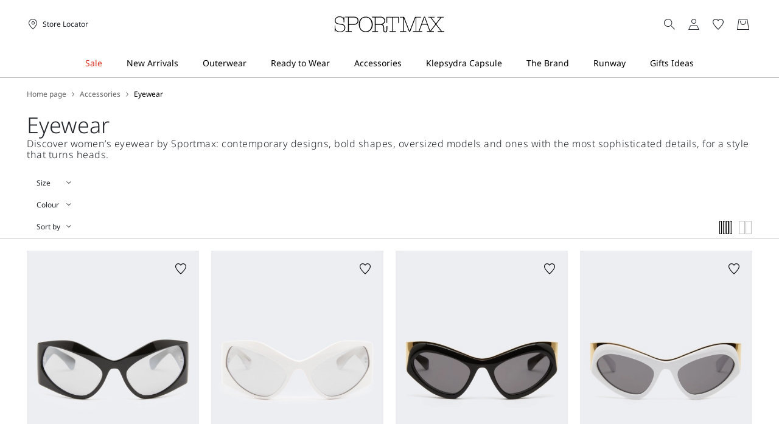

--- FILE ---
content_type: text/html;charset=UTF-8
request_url: https://de.sportmax.com/accessories/eyewear
body_size: 23285
content:


        <!DOCTYPE html>





<!-- underline delle voci di categoria -->


        <html lang="en"
              class="no-js "
              data-controller="ListingController"
              data-egon-validation="false"
              data-egon-zip-base="false"
              data-is-bare-page="false"
              data-js-component="TrackingComponent"
              data-public-path="/.resources/sportmax-magnolia-module/themes/sportmax-theme/202601161438-043/dist"
              data-verifalia-validation="false"
              data-version="202601161438-043"
              data-context=""
              data-themepath="/.resources/sportmax-magnolia-module/themes/sportmax-theme/202601161438-043/dist"
        >

            <head>
                
    <meta charset="utf-8"/>
    <meta name="viewport" content="width=device-width, initial-scale=1.0, maximum-scale=1.0, minimum-scale=1.0"/>
    <meta http-equiv="X-UA-Compatible" content="IE=edge" />








    <title>Eyewear Collection: Women’s Sunglasses with Unique Designs | Sportmax</title>
    <meta name="apple-mobile-web-app-title" content="Sportmax" />
    <meta name="description" content="Discover the Sportmax Eyewear Collection: women’s sunglasses, square, rectangular, cat eye, smoked, oversized designs in metal and acetate. Free shipping and returns." />
    <meta name="title" content="Eyewear Collection: Women’s Sunglasses with Unique Designs | Sportmax" />






    <!-- ======================== -->
    <!-- Social sharing meta tags -->
    <!-- ======================== -->
    <!-- Open Graph (Facebook and Google+) default values -->
    <!-- default url value -->

    <!-- Twitter card default values -->
    <!-- calculate variableColor e variableColorFirst -->
    <!-- Open Graph + twitter card-->

    <meta property="fb:page_id" content="1618054005144073" />
    <meta property="og:type" content="website" />
    <meta property="og:locale" content="en"/>
    <meta property="og:title" content="Eyewear Collection: Women’s Sunglasses with Unique Designs | Sportmax " />
    <meta property="og:url" content="" />
    <meta property="og:image" content="https://de.sportmax.com" />
    <meta property="og:description" content="Discover the Sportmax Eyewear Collection: women’s sunglasses, square, rectangular, cat eye, smoked, oversized designs in metal and acetate. Free shipping and returns." />
    <meta property="og:site_name" content="Sportmax" />

    <meta name="twitter:card" content="gallery" />
    <meta name="twitter:site" content="@https://twitter.com/sportmax" />
    <meta name="twitter:title" content="Eyewear Collection: Women’s Sunglasses with Unique Designs | Sportmax" />
    <meta name="twitter:description" content="Discover the Sportmax Eyewear Collection: women’s sunglasses, square, rectangular, cat eye, smoked, oversized designs in metal and acetate. Free shipping and returns." />
    <meta name="twitter:creator" content="" />

            <meta name="twitter:image0:src" content="https://b2c-media.sportmax.com/sys-master/m0/SP/2025/2/SP2806015706/001/s3master/SP2806015706001-a-sm0073_thumbnail.jpg" />
            <meta name="twitter:image1:src" content="https://b2c-media.sportmax.com/sys-master/m0/SP/2025/2/SP2806015706/002/s3master/SP2806015706002-a-sm0073_thumbnail.jpg" />
            <meta name="twitter:image2:src" content="https://b2c-media.sportmax.com/sys-master/m0/SP/2025/2/SP2806025706/001/s3master/SP2806025706001-a-sm0074_thumbnail.jpg" />
            <meta name="twitter:image3:src" content="https://b2c-media.sportmax.com/sys-master/m0/SP/2025/2/SP2806025706/002/s3master/SP2806025706002-a-sm0074_thumbnail.jpg" />









        <script type="application/ld+json">
            {
                "@context": "https://schema.org",
                "@graph": [
                    {
                        "@type": "WebPage",
                        "name": "Eyewear Collection: Women’s Sunglasses with Unique Designs | Sportmax",
                        "url": "https://de.sportmax.com/accessories/eyewear",
                        "isPartOf": {
                            "@type": "WebSite",
                            "name": "Official Sportmax Website | Sportmax",
                            "url": "https://de.sportmax.com"
                        }
                    },
                    {
                        "@type": "ProductCollection",
                        "name": "Eyewear",
                        "url": "https://de.sportmax.com/accessories/eyewear",
                        "description": "Discover the Sportmax Eyewear Collection: women’s sunglasses, square, rectangular, cat eye, smoked, oversized designs in metal and acetate. Free shipping and returns.",
    "brand": {
    "@type": "Brand",
    "name": "Sportmax"
    }
                    }
                ]
            }
        </script>



        <script type="application/ld+json">
            {
                "@context": "https://schema.org",
                "@type": "ProductGroup",
                "name": "Eyewear",
                "description": "Discover the Sportmax Eyewear Collection: women’s sunglasses, square, rectangular, cat eye, smoked, oversized designs in metal and acetate. Free shipping and returns.",
                    "brand": {
    "@type": "Brand",
    "name": "Sportmax"
    }
,
                "url": "https://de.sportmax.com/accessories/eyewear",
                "hasVariant": [

                    {
                        "@type": "Product",
                        "name": "Oversized geometric sunglasses",
                        "url": "/p-sp2806015706001-sm0073-black",
                        "image": "https://b2c-media.sportmax.com/sys-master/m0/SP/2025/2/SP2806015706/001/s3master/SP2806015706001-a-sm0073_normal.jpg",
                        "sku": "SP2806015706001",
                            "brand": {
    "@type": "Brand",
    "name": "Sportmax"
    }
,
                        "color": "BLACK",
                        "material": "",
                         "size": ["UNI"],
                        "offers": {
                            "@type": "AggregateOffer",
                            "lowPrice": "€232.00",
                            "highPrice": "€290.00",
                            "priceCurrency": "EUR",
                            "availability": "https://schema.org/InStock",
                            "itemCondition": "https://schema.org/NewCondition"
                            ,"offerCount": "2"
                        }
                    },

                    {
                        "@type": "Product",
                        "name": "Oversized geometric sunglasses",
                        "url": "/p-sp2806015706002-sm0073-white",
                        "image": "https://b2c-media.sportmax.com/sys-master/m0/SP/2025/2/SP2806015706/002/s3master/SP2806015706002-a-sm0073_normal.jpg",
                        "sku": "SP2806015706002",
                            "brand": {
    "@type": "Brand",
    "name": "Sportmax"
    }
,
                        "color": "WHITE",
                        "material": "",
                         "size": ["UNI"],
                        "offers": {
                            "@type": "AggregateOffer",
                            "lowPrice": "€232.00",
                            "highPrice": "€290.00",
                            "priceCurrency": "EUR",
                            "availability": "https://schema.org/InStock",
                            "itemCondition": "https://schema.org/NewCondition"
                            ,"offerCount": "2"
                        }
                    },

                    {
                        "@type": "Product",
                        "name": "Cat-eye sunglasses",
                        "url": "/p-sp2806025706001-sm0074-black",
                        "image": "https://b2c-media.sportmax.com/sys-master/m0/SP/2025/2/SP2806025706/001/s3master/SP2806025706001-a-sm0074_normal.jpg",
                        "sku": "SP2806025706001",
                            "brand": {
    "@type": "Brand",
    "name": "Sportmax"
    }
,
                        "color": "BLACK",
                        "material": "",
                         "size": ["UNI"],
                        "offers": {
                            "@type": "AggregateOffer",
                            "lowPrice": "€290.00",
                            
                            "priceCurrency": "EUR",
                            "availability": "https://schema.org/InStock",
                            "itemCondition": "https://schema.org/NewCondition"
                            ,"offerCount": "2"
                        }
                    },

                    {
                        "@type": "Product",
                        "name": "Cat-eye sunglasses",
                        "url": "/p-sp2806025706002-sm0074-white",
                        "image": "https://b2c-media.sportmax.com/sys-master/m0/SP/2025/2/SP2806025706/002/s3master/SP2806025706002-a-sm0074_normal.jpg",
                        "sku": "SP2806025706002",
                            "brand": {
    "@type": "Brand",
    "name": "Sportmax"
    }
,
                        "color": "WHITE",
                        "material": "",
                         "size": ["UNI"],
                        "offers": {
                            "@type": "AggregateOffer",
                            "lowPrice": "€290.00",
                            
                            "priceCurrency": "EUR",
                            "availability": "https://schema.org/InStock",
                            "itemCondition": "https://schema.org/NewCondition"
                            ,"offerCount": "2"
                        }
                    },

                    {
                        "@type": "Product",
                        "name": "Bold glasses in acetate",
                        "url": "/p-sp2801016706001-spogattini-black",
                        "image": "https://b2c-media.sportmax.com/sys-master/m0/SP/2026/1/SP2801016706/001/s3master/SP2801016706001-a-spogattini_normal.jpg",
                        "sku": "SP2801016706001",
                            "brand": {
    "@type": "Brand",
    "name": "Sportmax"
    }
,
                        "color": "BLACK",
                        "material": "",
                         "size": ["UNI"],
                        "offers": {
                            "@type": "AggregateOffer",
                            "lowPrice": "€270.00",
                            
                            "priceCurrency": "EUR",
                            "availability": "https://schema.org/InStock",
                            "itemCondition": "https://schema.org/NewCondition"
                            ,"offerCount": "2"
                        }
                    },

                    {
                        "@type": "Product",
                        "name": "Bold glasses in acetate",
                        "url": "/p-sp2801016706002-spogattini-tawny-bronze-brown",
                        "image": "https://b2c-media.sportmax.com/sys-master/m0/SP/2026/1/SP2801016706/002/s3master/SP2801016706002-a-spogattini_normal.jpg",
                        "sku": "SP2801016706002",
                            "brand": {
    "@type": "Brand",
    "name": "Sportmax"
    }
,
                        "color": "TAWNY BRONZE BROWN",
                        "material": "",
                         "size": ["UNI"],
                        "offers": {
                            "@type": "AggregateOffer",
                            "lowPrice": "€270.00",
                            
                            "priceCurrency": "EUR",
                            "availability": "https://schema.org/InStock",
                            "itemCondition": "https://schema.org/NewCondition"
                            ,"offerCount": "2"
                        }
                    },

                    {
                        "@type": "Product",
                        "name": "Cat-eye glasses",
                        "url": "/p-sp2801026706001-sporivetto-black",
                        "image": "https://b2c-media.sportmax.com/sys-master/m0/SP/2026/1/SP2801026706/001/s3master/SP2801026706001-a-sporivetto_normal.jpg",
                        "sku": "SP2801026706001",
                            "brand": {
    "@type": "Brand",
    "name": "Sportmax"
    }
,
                        "color": "BLACK",
                        "material": "",
                         "size": ["UNI"],
                        "offers": {
                            "@type": "AggregateOffer",
                            "lowPrice": "€270.00",
                            
                            "priceCurrency": "EUR",
                            "availability": "https://schema.org/InStock",
                            "itemCondition": "https://schema.org/NewCondition"
                            ,"offerCount": "2"
                        }
                    },

                    {
                        "@type": "Product",
                        "name": "Cat-eye glasses",
                        "url": "/p-sp2801026706002-sporivetto-tawny-bronze-brown",
                        "image": "https://b2c-media.sportmax.com/sys-master/m0/SP/2026/1/SP2801026706/002/s3master/SP2801026706002-a-sporivetto_normal.jpg",
                        "sku": "SP2801026706002",
                            "brand": {
    "@type": "Brand",
    "name": "Sportmax"
    }
,
                        "color": "TAWNY BRONZE BROWN",
                        "material": "",
                         "size": ["UNI"],
                        "offers": {
                            "@type": "AggregateOffer",
                            "lowPrice": "€270.00",
                            
                            "priceCurrency": "EUR",
                            "availability": "https://schema.org/InStock",
                            "itemCondition": "https://schema.org/NewCondition"
                            ,"offerCount": "2"
                        }
                    },

                    {
                        "@type": "Product",
                        "name": "Wraparound mask",
                        "url": "/p-sp2806035706001-sm0075-light-blue",
                        "image": "https://b2c-media.sportmax.com/sys-master/m0/SP/2025/2/SP2806035706/001/s3master/SP2806035706001-a-sm0075_normal.jpg",
                        "sku": "SP2806035706001",
                            "brand": {
    "@type": "Brand",
    "name": "Sportmax"
    }
,
                        "color": "LIGHT BLUE",
                        "material": "",
                         "size": ["UNI"],
                        "offers": {
                            "@type": "AggregateOffer",
                            "lowPrice": "€260.00",
                            "highPrice": "€325.00",
                            "priceCurrency": "EUR",
                            "availability": "https://schema.org/InStock",
                            "itemCondition": "https://schema.org/NewCondition"
                            ,"offerCount": "2"
                        }
                    },

                    {
                        "@type": "Product",
                        "name": "Wraparound mask",
                        "url": "/p-sp2806035706002-sm0075-brown",
                        "image": "https://b2c-media.sportmax.com/sys-master/m0/SP/2025/2/SP2806035706/002/s3master/SP2806035706002-a-sm0075_normal.jpg",
                        "sku": "SP2806035706002",
                            "brand": {
    "@type": "Brand",
    "name": "Sportmax"
    }
,
                        "color": "BROWN",
                        "material": "",
                         "size": ["UNI"],
                        "offers": {
                            "@type": "AggregateOffer",
                            "lowPrice": "€260.00",
                            "highPrice": "€325.00",
                            "priceCurrency": "EUR",
                            "availability": "https://schema.org/InStock",
                            "itemCondition": "https://schema.org/NewCondition"
                            ,"offerCount": "2"
                        }
                    }
                ]
            }
        </script>


      <link rel="canonical" href="https://de.sportmax.com/accessories/eyewear" />

        <link rel="alternate" hreflang="x-default" href="https://www.sportmax.com" />
            <link rel="alternate" hreflang="en-ie" href="https://ie.sportmax.com/accessories/eyewear" />
            <link rel="alternate" hreflang="en" href="https://us.sportmax.com/accessories/eyewear" />
            <link rel="alternate" hreflang="en-ee" href="https://ee.sportmax.com/accessories/eyewear" />
            <link rel="alternate" hreflang="en-mt" href="https://mt.sportmax.com/accessories/eyewear" />
            <link rel="alternate" hreflang="en-gr" href="https://gr.sportmax.com/accessories/eyewear" />
            <link rel="alternate" hreflang="en-cn" href="https://cn.sportmax.com/accessories/eyewear" />
            <link rel="alternate" hreflang="en-es" href="https://es.sportmax.com/accessories/eyewear" />
            <link rel="alternate" hreflang="en-at" href="https://at.sportmax.com/accessories/eyewear" />
            <link rel="alternate" hreflang="en-cz" href="https://cz.sportmax.com/accessories/eyewear" />
            <link rel="alternate" hreflang="en-cy" href="https://cy.sportmax.com/accessories/eyewear" />
            <link rel="alternate" hreflang="en-ro" href="https://ro.sportmax.com/accessories/eyewear" />
            <link rel="alternate" hreflang="en-pl" href="https://pl.sportmax.com/accessories/eyewear" />
            <link rel="alternate" hreflang="en-nl" href="https://nl.sportmax.com/accessories/eyewear" />
            <link rel="alternate" hreflang="en-de" href="https://de.sportmax.com/accessories/eyewear" />
            <link rel="alternate" hreflang="en-be" href="https://be.sportmax.com/accessories/eyewear" />
            <link rel="alternate" hreflang="en-fi" href="https://fi.sportmax.com/accessories/eyewear" />
            <link rel="alternate" hreflang="en-bg" href="https://bg.sportmax.com/accessories/eyewear" />
            <link rel="alternate" hreflang="en-pt" href="https://pt.sportmax.com/accessories/eyewear" />
            <link rel="alternate" hreflang="en-dk" href="https://dk.sportmax.com/accessories/eyewear" />
            <link rel="alternate" hreflang="en-lu" href="https://lu.sportmax.com/accessories/eyewear" />
            <link rel="alternate" hreflang="en-lt" href="https://lt.sportmax.com/accessories/eyewear" />
            <link rel="alternate" hreflang="en-hr" href="https://hr.sportmax.com/accessories/eyewear" />
            <link rel="alternate" hreflang="en-lv" href="https://lv.sportmax.com/accessories/eyewear" />
            <link rel="alternate" hreflang="en-hu" href="https://hu.sportmax.com/accessories/eyewear" />
            <link rel="alternate" hreflang="it" href="https://it.sportmax.com/accessori/occhiali" />
            <link rel="alternate" hreflang="en-fr" href="https://fr.sportmax.com/accessories/eyewear" />
            <link rel="alternate" hreflang="en-se" href="https://se.sportmax.com/accessories/eyewear" />
            <link rel="alternate" hreflang="en-si" href="https://si.sportmax.com/accessories/eyewear" />
            <link rel="alternate" hreflang="en-sk" href="https://sk.sportmax.com/accessories/eyewear" />
            <link rel="alternate" hreflang="en-gb" href="https://gb.sportmax.com/accessories/eyewear" />

      <!-- rel/prev -->
      <!-- rel/prev -->

  <link rel="apple-touch-icon" sizes="57x57" href="/.resources/sportmax-magnolia-module/themes/sportmax-theme/202601161438-043/dist/images/favicons/apple-touch-icon-57x57.png" />
  <link rel="apple-touch-icon" sizes="60x60" href="/.resources/sportmax-magnolia-module/themes/sportmax-theme/202601161438-043/dist/images/favicons/apple-touch-icon-60x60.png" />
  <link rel="apple-touch-icon" sizes="72x72" href="/.resources/sportmax-magnolia-module/themes/sportmax-theme/202601161438-043/dist/images/favicons/apple-touch-icon-72x72.png" />
  <link rel="apple-touch-icon" sizes="76x76" href="/.resources/sportmax-magnolia-module/themes/sportmax-theme/202601161438-043/dist/images/favicons/apple-touch-icon-76x76.png" />
  <link rel="apple-touch-icon" sizes="114x114" href="/.resources/sportmax-magnolia-module/themes/sportmax-theme/202601161438-043/dist/images/favicons/apple-touch-icon-114x114.png" />
  <link rel="apple-touch-icon" sizes="120x120" href="/.resources/sportmax-magnolia-module/themes/sportmax-theme/202601161438-043/dist/images/favicons/apple-touch-icon-120x120.png" />
  <link rel="apple-touch-icon" sizes="144x144" href="/.resources/sportmax-magnolia-module/themes/sportmax-theme/202601161438-043/dist/images/favicons/apple-touch-icon-144x144.png" />
  <link rel="apple-touch-icon" sizes="152x152" href="/.resources/sportmax-magnolia-module/themes/sportmax-theme/202601161438-043/dist/images/favicons/apple-touch-icon-152x152.png" />
  <link rel="apple-touch-icon" sizes="167x167" href="/.resources/sportmax-magnolia-module/themes/sportmax-theme/202601161438-043/dist/images/favicons/apple-touch-icon-167x167.png" />
  <link rel="apple-touch-icon" sizes="180x180" href="/.resources/sportmax-magnolia-module/themes/sportmax-theme/202601161438-043/dist/images/favicons/apple-touch-icon-180x180.png" />
  <link rel="icon" type="image/png" href="/.resources/sportmax-magnolia-module/themes/sportmax-theme/202601161438-043/dist/images/favicons/favicon-16x16.png" sizes="16x16" />
  <link rel="icon" type="image/png" href="/.resources/sportmax-magnolia-module/themes/sportmax-theme/202601161438-043/dist/images/favicons/favicon-32x32.png" sizes="32x32" />
  <link rel="mask-icon" href="/.resources/sportmax-magnolia-module/themes/sportmax-theme/202601161438-043/dist/images/favicons/safari-pinned-tab.svg" color="#5b6f80" />
  <link rel="shortcut icon" href="/.resources/sportmax-magnolia-module/themes/sportmax-theme/202601161438-043/dist/images/favicons/favicon.ico" />
  <link rel="mask-icon" color="#5b6f80" href="/.resources/sportmax-magnolia-module/themes/sportmax-theme/202601161438-043/dist/images/favicons/safari-pinned-tab.svg" />
  <link rel="manifest" href="/.resources/sportmax-magnolia-module/themes/sportmax-theme/202601161438-043/dist/images/favicons/manifest.json" crossorigin="use-credentials" />
  <meta name="theme-color" content="#ffffff" />
  <meta name="msapplication-TileColor" content="#2b5797" />
  <meta name="msapplication-TileImage" content="/.resources/sportmax-magnolia-module/themes/sportmax-theme/202601161438-043/dist/images/favicons/mstile-144x144.png" />
  <meta content="/.resources/sportmax-magnolia-module/themes/sportmax-theme/202601161438-043/dist/images/favicons/browserconfig.xml" name="msapplication-config" />
    <!--  TODO:Critical css -->
    <!--  TODO: no script css -->


    <!--The utag.sync.js script should run as early as possible, preferably in the head of the document. See the Sample HTML for more information -->
    <script src="//tags.tiqcdn.com/utag/maxmara/Sportmax/prod/utag.sync.js">/**/</script>
    
<style>
  	/* Inter */
  	@font-face {
  		font-family: 'Inter';
  		font-display: swap;
  		src: url('/.resources/sportmax-magnolia-module/themes/sportmax-theme/202601161438-043/dist/fonts/Inter-ExtraLight.woff2') format('woff2'),
			url('/.resources/sportmax-magnolia-module/themes/sportmax-theme/202601161438-043/dist/fonts/Inter-ExtraLight.woff') format('woff'),
			url('/.resources/sportmax-magnolia-module/themes/sportmax-theme/202601161438-043/dist/fonts/Inter-ExtraLight.otf') format('opentype'),
			url('/.resources/sportmax-magnolia-module/themes/sportmax-theme/202601161438-043/dist/fonts/Inter-ExtraLight.ttf')  format('truetype');
  		font-weight: 200;
  	}
  	@font-face {
  		font-family: 'Inter';
  		font-display: swap;
  		src: url('/.resources/sportmax-magnolia-module/themes/sportmax-theme/202601161438-043/dist/fonts/Inter-Light.woff2') format('woff2'),
			url('/.resources/sportmax-magnolia-module/themes/sportmax-theme/202601161438-043/dist/fonts/Inter-Light.woff') format('woff'),
			url('/.resources/sportmax-magnolia-module/themes/sportmax-theme/202601161438-043/dist/fonts/Inter-Light.otf') format('opentype'),
			url('/.resources/sportmax-magnolia-module/themes/sportmax-theme/202601161438-043/dist/fonts/Inter-Light.ttf')  format('truetype');
  		font-weight: 300;
  	}
	@font-face {
  		font-family: 'Inter';
  		font-display: swap;
  		src: url('/.resources/sportmax-magnolia-module/themes/sportmax-theme/202601161438-043/dist/fonts/Inter-Regular.woff2') format('woff2'),
			url('/.resources/sportmax-magnolia-module/themes/sportmax-theme/202601161438-043/dist/fonts/Inter-Regular.woff') format('woff'),
			url('/.resources/sportmax-magnolia-module/themes/sportmax-theme/202601161438-043/dist/fonts/Inter-Regular.otf') format('opentype'),
			url('/.resources/sportmax-magnolia-module/themes/sportmax-theme/202601161438-043/dist/fonts/Inter-Regular.ttf')  format('truetype');
  		font-weight: 400;
  	}
  	@font-face {
  		font-family: 'Inter';
  		font-display: swap;
  		src: url('/.resources/sportmax-magnolia-module/themes/sportmax-theme/202601161438-043/dist/fonts/Inter-Medium.woff2') format('woff2'),
			url('/.resources/sportmax-magnolia-module/themes/sportmax-theme/202601161438-043/dist/fonts/Inter-Medium.woff') format('woff'),
			url('/.resources/sportmax-magnolia-module/themes/sportmax-theme/202601161438-043/dist/fonts/Inter-Medium.otf') format('opentype'),
			url('/.resources/sportmax-magnolia-module/themes/sportmax-theme/202601161438-043/dist/fonts/Inter-Medium.ttf')  format('truetype');
  		font-weight: 500;
  	}
  	@font-face {
  		font-family: 'Inter';
  		font-display: swap;
  		src: url('/.resources/sportmax-magnolia-module/themes/sportmax-theme/202601161438-043/dist/fonts/Inter-SemiBold.woff2') format('woff2'),
			url('/.resources/sportmax-magnolia-module/themes/sportmax-theme/202601161438-043/dist/fonts/Inter-SemiBold.woff') format('woff'),
			url('/.resources/sportmax-magnolia-module/themes/sportmax-theme/202601161438-043/dist/fonts/Inter-SemiBold.otf') format('opentype'),
			url('/.resources/sportmax-magnolia-module/themes/sportmax-theme/202601161438-043/dist/fonts/Inter-SemiBold.ttf')  format('truetype');
  		font-weight: 600;
  	}
	/* noto-sans */
  	@font-face {
  		font-family: 'Noto sans';
  		font-display: swap;
  		src: url('/.resources/sportmax-magnolia-module/themes/sportmax-theme/202601161438-043/dist/fonts/NotoSans-ExtraLight.woff2') format('woff2'),
			url('/.resources/sportmax-magnolia-module/themes/sportmax-theme/202601161438-043/dist/fonts/NotoSans-ExtraLight.woff') format('woff'),
			url('/.resources/sportmax-magnolia-module/themes/sportmax-theme/202601161438-043/dist/fonts/NotoSans-ExtraLight.otf') format('opentype'),
			url('/.resources/sportmax-magnolia-module/themes/sportmax-theme/202601161438-043/dist/fonts/NotoSans-ExtraLight.ttf')  format('truetype');
  		font-weight: 200;
  	}
	@font-face {
  		font-family: 'Noto sans';
  		font-display: swap;
  		src: url('/.resources/sportmax-magnolia-module/themes/sportmax-theme/202601161438-043/dist/fonts/NotoSans-ExtraLightItalic.woff2') format('woff2'),
			url('/.resources/sportmax-magnolia-module/themes/sportmax-theme/202601161438-043/dist/fonts/NotoSans-ExtraLightItalic.woff') format('woff'),
			url('/.resources/sportmax-magnolia-module/themes/sportmax-theme/202601161438-043/dist/fonts/NotoSans-ExtraLightItalic.otf') format('opentype'),
			url('/.resources/sportmax-magnolia-module/themes/sportmax-theme/202601161438-043/dist/fonts/NotoSans-ExtraLightItalic.ttf')  format('truetype');
  		font-weight: 200;
		font-style: italic;
  	}
	@font-face {
  		font-family: 'Noto sans';
  		font-display: swap;
  		src: url('/.resources/sportmax-magnolia-module/themes/sportmax-theme/202601161438-043/dist/fonts/NotoSans-Light.woff2') format('woff2'),
			url('/.resources/sportmax-magnolia-module/themes/sportmax-theme/202601161438-043/dist/fonts/NotoSans-Light.woff') format('woff'),
			url('/.resources/sportmax-magnolia-module/themes/sportmax-theme/202601161438-043/dist/fonts/NotoSans-Light.otf') format('opentype'),
			url('/.resources/sportmax-magnolia-module/themes/sportmax-theme/202601161438-043/dist/fonts/NotoSans-Light.ttf')  format('truetype');
  		font-weight: 300;
  	}
	@font-face {
  		font-family: 'Noto sans';
  		font-display: swap;
  		src: url('/.resources/sportmax-magnolia-module/themes/sportmax-theme/202601161438-043/dist/fonts/NotoSans-LightItalic.woff2') format('woff2'),
			url('/.resources/sportmax-magnolia-module/themes/sportmax-theme/202601161438-043/dist/fonts/NotoSans-LightItalic.woff') format('woff'),
			url('/.resources/sportmax-magnolia-module/themes/sportmax-theme/202601161438-043/dist/fonts/NotoSans-LightItalic.otf') format('opentype'),
			url('/.resources/sportmax-magnolia-module/themes/sportmax-theme/202601161438-043/dist/fonts/NotoSans-LightItalic.ttf')  format('truetype');
  		font-weight: 300;
		font-style: italic;
  	}
	@font-face {
		font-family: 'Noto Sans';
		font-display: swap;
		src: url('/.resources/sportmax-magnolia-module/themes/sportmax-theme/202601161438-043/dist/fonts/NotoSans-Regular.woff2') format('woff2'),
			url('/.resources/sportmax-magnolia-module/themes/sportmax-theme/202601161438-043/dist/fonts/NotoSans-Regular.woff') format('woff'),
			url('/.resources/sportmax-magnolia-module/themes/sportmax-theme/202601161438-043/dist/fonts/NotoSans-Regular.otf') format('opentype'),
			url('/.resources/sportmax-magnolia-module/themes/sportmax-theme/202601161438-043/dist/fonts/NotoSans-Regular.ttf') format('truetype');
		font-weight: 400;
    }
	@font-face {
		font-family: 'Noto Sans';
		font-display: swap;
		src: url('/.resources/sportmax-magnolia-module/themes/sportmax-theme/202601161438-043/dist/fonts/NotoSans-RegularItalic.woff2') format('woff2'),
			url('/.resources/sportmax-magnolia-module/themes/sportmax-theme/202601161438-043/dist/fonts/NotoSans-RegularItalic.woff') format('woff'),
			url('/.resources/sportmax-magnolia-module/themes/sportmax-theme/202601161438-043/dist/fonts/NotoSans-RegularItalic.otf') format('opentype'),
			url('/.resources/sportmax-magnolia-module/themes/sportmax-theme/202601161438-043/dist/fonts/NotoSans-RegularItalic.ttf') format('truetype');
		font-weight: 400;
		font-style: italic;
    }
	@font-face {
		font-family: 'Noto Sans';
		font-display: swap;
		src: url('/.resources/sportmax-magnolia-module/themes/sportmax-theme/202601161438-043/dist/fonts/NotoSans-Medium.woff2') format('woff2'),
			url('/.resources/sportmax-magnolia-module/themes/sportmax-theme/202601161438-043/dist/fonts/NotoSans-Medium.woff') format('woff'),
			url('/.resources/sportmax-magnolia-module/themes/sportmax-theme/202601161438-043/dist/fonts/NotoSans-Medium.otf') format('opentype'),
			url('/.resources/sportmax-magnolia-module/themes/sportmax-theme/202601161438-043/dist/fonts/NotoSans-Medium.ttf') format('truetype');
		font-weight: 500;
    }
	@font-face {
		font-family: 'Noto Sans';
		font-display: swap;
		src: url('/.resources/sportmax-magnolia-module/themes/sportmax-theme/202601161438-043/dist/fonts/NotoSans-MediumItalic.woff2') format('woff2'),
			url('/.resources/sportmax-magnolia-module/themes/sportmax-theme/202601161438-043/dist/fonts/NotoSans-MediumItalic.woff') format('woff'),
			url('/.resources/sportmax-magnolia-module/themes/sportmax-theme/202601161438-043/dist/fonts/NotoSans-MediumItalic.otf') format('opentype'),
			url('/.resources/sportmax-magnolia-module/themes/sportmax-theme/202601161438-043/dist/fonts/NotoSans-MediumItalic.ttf') format('truetype');
		font-weight: 500;
		font-style: italic;
    }
	@font-face {
		font-family: 'Noto Sans';
		font-display: swap;
		src: url('/.resources/sportmax-magnolia-module/themes/sportmax-theme/202601161438-043/dist/fonts/NotoSans-SemiBold.woff2') format('woff2'),
			url('/.resources/sportmax-magnolia-module/themes/sportmax-theme/202601161438-043/dist/fonts/NotoSans-SemiBold.woff') format('woff'),
			url('/.resources/sportmax-magnolia-module/themes/sportmax-theme/202601161438-043/dist/fonts/NotoSans-SemiBold.otf') format('opentype'),
			url('/.resources/sportmax-magnolia-module/themes/sportmax-theme/202601161438-043/dist/fonts/NotoSans-SemiBold.ttf') format('truetype');
		font-weight: 600;
    }
	@font-face {
		font-family: 'Noto Sans';
		font-display: swap;
		src: url('/.resources/sportmax-magnolia-module/themes/sportmax-theme/202601161438-043/dist/fonts/NotoSans-SemiBoldItalic.woff2') format('woff2'),
			url('/.resources/sportmax-magnolia-module/themes/sportmax-theme/202601161438-043/dist/fonts/NotoSans-SemiBoldItalic.woff') format('woff'),
			url('/.resources/sportmax-magnolia-module/themes/sportmax-theme/202601161438-043/dist/fonts/NotoSans-SemiBoldItalic.otf') format('opentype'),
			url('/.resources/sportmax-magnolia-module/themes/sportmax-theme/202601161438-043/dist/fonts/NotoSans-SemiBoldItalic.ttf') format('truetype');
		font-weight: 600;
		font-style: italic;
    }

</style>

<!-- Main css -->
<link rel="preload" href="/.resources/sportmax-magnolia-module/themes/sportmax-theme/202601161438-043/dist/main.css" as="style" />
<link rel="stylesheet" href="/.resources/sportmax-magnolia-module/themes/sportmax-theme/202601161438-043/dist/main.css"  type="text/css" />
    <link rel="preload" href="/.resources/sportmax-magnolia-module/themes/sportmax-theme/202601161438-043/dist/controller-ListingController.css" as="style" />
    <link rel="stylesheet" href="/.resources/sportmax-magnolia-module/themes/sportmax-theme/202601161438-043/dist/controller-ListingController.css"  type="text/css" />


            
<script>(window.BOOMR_mq=window.BOOMR_mq||[]).push(["addVar",{"rua.upush":"false","rua.cpush":"false","rua.upre":"false","rua.cpre":"false","rua.uprl":"false","rua.cprl":"false","rua.cprf":"false","rua.trans":"","rua.cook":"false","rua.ims":"false","rua.ufprl":"false","rua.cfprl":"false","rua.isuxp":"false","rua.texp":"norulematch","rua.ceh":"false","rua.ueh":"false","rua.ieh.st":"0"}]);</script>
                              <script>!function(a){var e="https://s.go-mpulse.net/boomerang/",t="addEventListener";if("False"=="True")a.BOOMR_config=a.BOOMR_config||{},a.BOOMR_config.PageParams=a.BOOMR_config.PageParams||{},a.BOOMR_config.PageParams.pci=!0,e="https://s2.go-mpulse.net/boomerang/";if(window.BOOMR_API_key="P5UVD-DYRUD-JMAW8-B26SD-774F4",function(){function n(e){a.BOOMR_onload=e&&e.timeStamp||(new Date).getTime()}if(!a.BOOMR||!a.BOOMR.version&&!a.BOOMR.snippetExecuted){a.BOOMR=a.BOOMR||{},a.BOOMR.snippetExecuted=!0;var i,_,o,r=document.createElement("iframe");if(a[t])a[t]("load",n,!1);else if(a.attachEvent)a.attachEvent("onload",n);r.src="javascript:void(0)",r.title="",r.role="presentation",(r.frameElement||r).style.cssText="width:0;height:0;border:0;display:none;",o=document.getElementsByTagName("script")[0],o.parentNode.insertBefore(r,o);try{_=r.contentWindow.document}catch(O){i=document.domain,r.src="javascript:var d=document.open();d.domain='"+i+"';void(0);",_=r.contentWindow.document}_.open()._l=function(){var a=this.createElement("script");if(i)this.domain=i;a.id="boomr-if-as",a.src=e+"P5UVD-DYRUD-JMAW8-B26SD-774F4",BOOMR_lstart=(new Date).getTime(),this.body.appendChild(a)},_.write("<bo"+'dy onload="document._l();">'),_.close()}}(),"".length>0)if(a&&"performance"in a&&a.performance&&"function"==typeof a.performance.setResourceTimingBufferSize)a.performance.setResourceTimingBufferSize();!function(){if(BOOMR=a.BOOMR||{},BOOMR.plugins=BOOMR.plugins||{},!BOOMR.plugins.AK){var e=""=="true"?1:0,t="",n="ami2ocixhzlhk2lvyfpa-f-3e13a5335-clientnsv4-s.akamaihd.net",i="false"=="true"?2:1,_={"ak.v":"39","ak.cp":"864429","ak.ai":parseInt("487154",10),"ak.ol":"0","ak.cr":9,"ak.ipv":4,"ak.proto":"h2","ak.rid":"f60d871a","ak.r":47358,"ak.a2":e,"ak.m":"a","ak.n":"essl","ak.bpcip":"3.17.167.0","ak.cport":43698,"ak.gh":"23.208.24.232","ak.quicv":"","ak.tlsv":"tls1.3","ak.0rtt":"","ak.0rtt.ed":"","ak.csrc":"-","ak.acc":"","ak.t":"1769324894","ak.ak":"hOBiQwZUYzCg5VSAfCLimQ==sRDMidcfQY6Q+dflmHA3Dtlx/YeBGVaRxe/hPgmg7epxZxAylbZ6AnVY+8Tq0/Tb0Q+goWoilUmoxMQDAS2veuIrdka7miL0ygzY8fsV5g7r2Mye08YBffy2fhj50oglwq58YV3cdez40lGSV0KwObeSiWEBOTQ+/KJv/bvWj1aZEm71SkIMGr9IbsBKnG14bMmYCJtt9UriM9uJBDVbW/TXPyhaIAe6Fgqjgh2W6K++GK0pxKgYq7grJ/NvQRgY1zWDfKUQzQe6lCoBxpkeKHvxI7Xxre+15EMQCx/Bs9seRRe92PlD+iNOz2YAp2dmqlAGcqOfjSrJvnq8crdaQsufgfGoFUzVm2VEEEQh9IM+8mniF0rOoF6fNxvfQaKM1RHn9q0vmVlGNClpfEWkf4XGZ3f9HAJTpSLIIQXBT7c=","ak.pv":"199","ak.dpoabenc":"","ak.tf":i};if(""!==t)_["ak.ruds"]=t;var o={i:!1,av:function(e){var t="http.initiator";if(e&&(!e[t]||"spa_hard"===e[t]))_["ak.feo"]=void 0!==a.aFeoApplied?1:0,BOOMR.addVar(_)},rv:function(){var a=["ak.bpcip","ak.cport","ak.cr","ak.csrc","ak.gh","ak.ipv","ak.m","ak.n","ak.ol","ak.proto","ak.quicv","ak.tlsv","ak.0rtt","ak.0rtt.ed","ak.r","ak.acc","ak.t","ak.tf"];BOOMR.removeVar(a)}};BOOMR.plugins.AK={akVars:_,akDNSPreFetchDomain:n,init:function(){if(!o.i){var a=BOOMR.subscribe;a("before_beacon",o.av,null,null),a("onbeacon",o.rv,null,null),o.i=!0}return this},is_complete:function(){return!0}}}}()}(window);</script></head>


            <body class="  previewmode t-category " data-controller="Category"
                  data-nl-key=""
                  data-nl-link=""
                  data-nl-start-time=""
                  data-nl-end-time=""
                  data-category="Accessories"
                  data-subcategory="Eyewear"
                  data-modal-key=""
                  data-modal-link=""
                  data-modal-start-time=""
                  data-modal-end-time=""
                  data-modal-template=""
                  data-language="en"
                  data-website="DE"
                  data-product-code=""
                  data-share-link=""
                  data-is-arvato=""
                  data-show-privacy-modal="false"
                  data-iseu="true"
            >
<!-- analytics -->


<script type="text/javascript">
    var temp_reportsuite = 'diffusionetessilemadeprod,diffusionetessilemaprod';
    var utag_data = new Object();

      utag_data['page_3_level']="de"; /* Third Level Domain */
      utag_data['page_type']="category-page"; /* Pagetype */
      utag_data['page_language']="english"; /* Language */
      utag_data['customer_email']="anonymous"; /* Client ID */
      utag_data['login_status']="0"; /* Status Log-in */
      utag_data['login_type']="email"; /* Type Log-in */
      utag_data['page_name']="de:category:Eyewear"; /* Pagename */
      utag_data['page_section']="Eyewear"; /* Site Sections */


      utag_data['order_currency']="EUR"; /* Currency */

    utag_data['pk_consumer']=""; /* pk_consumer  */


        utag_data['banner_name'] = "[]";



        var products = [




        





        {
            id: "SP2806015706001",
            qty: "1",
            price: "232.00",
            currency: "EUR",
            name: "SM0073",
            color: "BLACK",
            size: "",
            category: "eyewear",
            categoryId: "303",
            type : "",
            collection: "sportmax",
            season: "FW2025",
            item_group_id: "SP2806015706001",
            isChange: "",
            isReturn: ""

        }

                      ,




        





        {
            id: "SP2806015706002",
            qty: "1",
            price: "232.00",
            currency: "EUR",
            name: "SM0073",
            color: "WHITE",
            size: "",
            category: "eyewear",
            categoryId: "303",
            type : "",
            collection: "sportmax",
            season: "FW2025",
            item_group_id: "SP2806015706002",
            isChange: "",
            isReturn: ""

        }

                      ,




        





        {
            id: "SP2806025706001",
            qty: "1",
            price: "290.00",
            currency: "EUR",
            name: "SM0074",
            color: "BLACK",
            size: "",
            category: "eyewear",
            categoryId: "303",
            type : "",
            collection: "sportmax",
            season: "FW2025",
            item_group_id: "SP2806025706001",
            isChange: "",
            isReturn: ""

        }

                      ,




        





        {
            id: "SP2806025706002",
            qty: "1",
            price: "290.00",
            currency: "EUR",
            name: "SM0074",
            color: "WHITE",
            size: "",
            category: "eyewear",
            categoryId: "303",
            type : "",
            collection: "sportmax",
            season: "FW2025",
            item_group_id: "SP2806025706002",
            isChange: "",
            isReturn: ""

        }

                      ,




        





        {
            id: "SP2801016706001",
            qty: "1",
            price: "270.00",
            currency: "EUR",
            name: "SPOGATTINI",
            color: "BLACK",
            size: "",
            category: "eyewear",
            categoryId: "303",
            type : "",
            collection: "sportmax",
            season: "SS2026",
            item_group_id: "SP2801016706001",
            isChange: "",
            isReturn: ""

        }

                      ,




        





        {
            id: "SP2801016706002",
            qty: "1",
            price: "270.00",
            currency: "EUR",
            name: "SPOGATTINI",
            color: "TAWNY BRONZE BROWN",
            size: "",
            category: "eyewear",
            categoryId: "303",
            type : "",
            collection: "sportmax",
            season: "SS2026",
            item_group_id: "SP2801016706002",
            isChange: "",
            isReturn: ""

        }

                      ,




        





        {
            id: "SP2801026706001",
            qty: "1",
            price: "270.00",
            currency: "EUR",
            name: "SPORIVETTO",
            color: "BLACK",
            size: "",
            category: "eyewear",
            categoryId: "303",
            type : "",
            collection: "sportmax",
            season: "SS2026",
            item_group_id: "SP2801026706001",
            isChange: "",
            isReturn: ""

        }

                      ,




        





        {
            id: "SP2801026706002",
            qty: "1",
            price: "270.00",
            currency: "EUR",
            name: "SPORIVETTO",
            color: "TAWNY BRONZE BROWN",
            size: "",
            category: "eyewear",
            categoryId: "303",
            type : "",
            collection: "sportmax",
            season: "SS2026",
            item_group_id: "SP2801026706002",
            isChange: "",
            isReturn: ""

        }

                      ,




        





        {
            id: "SP2806035706001",
            qty: "1",
            price: "260.00",
            currency: "EUR",
            name: "SM0075",
            color: "LIGHT BLUE",
            size: "",
            category: "eyewear",
            categoryId: "303",
            type : "",
            collection: "sportmax",
            season: "FW2025",
            item_group_id: "SP2806035706001",
            isChange: "",
            isReturn: ""

        }

                      ,




        





        {
            id: "SP2806035706002",
            qty: "1",
            price: "260.00",
            currency: "EUR",
            name: "SM0075",
            color: "BROWN",
            size: "",
            category: "eyewear",
            categoryId: "303",
            type : "",
            collection: "sportmax",
            season: "FW2025",
            item_group_id: "SP2806035706002",
            isChange: "",
            isReturn: ""

        }

        ];
        //2
        utag_data['productList'] = products;
        utag_data['products'] = products;



        utag_data['sorting_type'] = "our_favorites";
        utag_data['sorting_method'] = "solr_sorting";











</script>

    <script type="text/javascript">
        (function(a,b,c,d){ a='//tags.tiqcdn.com/utag/maxmara/sportmax/prod/utag.js';b=document;c='script';d=b.createElement(c);d.src=a;d.type='text/java'+c;d.async=true; a=b.getElementsByTagName(c)[0];a.parentNode.insertBefore(d,a); })();
    </script>




                <div class="skip-to-main__container">
                    <div class="skip-to-main__wrapper">
                        <a href="#page-wrapper" class="skip-to-main__link " tabindex="0"><span class="text">Skip to main content</span></a>
                    </div>
                </div>


<div class="c-benefit-bar  " data-js-component="CarouselComponent" data-benefit-bar="">
    <div class="c-b-bar__wrapper">
        <div class="c-b-bar__content">
                <div class="c-b-bar__content" data-carousel="true" data-slides="1" data-fade="true" data-autoplay="true" data-infinite="true" data-slides-to-scroll="1">
                </div>
        </div>
    </div>
</div>
<header class="c-main-header" data-main-header="" data-js-component="HeaderComponent">
    <div class="c-m-h__wrapper">
        <div class="c-m-h__main-section">
            <div class="c-m-h__actions">
                <button type="button" class="c-m-h__actions__menu btn-menu-burger" data-trigger-menu="" aria-label="Open the menu">
                    <span class="burger-menu">
                        <span class="icon-box">
                            <i class="icon-menu"></i>
                        </span>
                    </span>
                    <span class="burger-close">
                        <span class="icon-box">
                            <i class="icon-close"></i>
                        </span>
                    </span>
                </button>
                <a class="c-m-h__actions__desk-store" href="/store-locator">
                    <span class="icon-box"><i class="icon-gps"></i></span>
                    <span class="c-m-h__actions__desk-store__label">Store Locator</span>
                </a>
            </div>
            <div class="c-m-h__logo">
















    <a 
      
      href="/" class="">
  <picture
  
  
  
  
  >


            <source type="image/webp" srcset="/.resources/sportmax-magnolia-module/themes/sportmax-theme/202601161438-043/dist/images/spx-logo.svg"/>





        <noscript class="d-none">
            <img src="/.resources/sportmax-magnolia-module/themes/sportmax-theme/202601161438-043/dist/images/spx-logo.svg" alt="sportmax-logo"/>
        </noscript>
<img  class="lazyload " 
 src="[data-uri]" 
 loading="lazy" 


 alt="sportmax-logo" 





 data-original="" data-src="/.resources/sportmax-magnolia-module/themes/sportmax-theme/202601161438-043/dist/images/spx-logo.svg" 
/>


  </picture>
  </a>


            </div>
                <div class="c-m-h__actions--right">
                    <button type="button" class="c-m-h__actions__search" data-trigger-search="" aria-label="Search" aria-haspopup="dialog" aria-expanded="false">
                        <span class="icon-box"><i class="icon-search"></i></span>
                    </button>


    <div class="c-m-h__actions__desk-account action--login">
            <a href="/login"  aria-label="Go to the login page">
                <span class="icon-box">
                    <i class="icon-account"><!--_--></i>
                </span>
            </a>
        <button 
            class="c-m-h__actions__desk-account__button" 
            data-account-button-show=""
            aria-label="Open MyAccount"
            data-label-open="Open MyAccount"
            data-label-close="Close account"
            aria-haspopup="menu" 
            aria-expanded="false"
            aria-controls="account-menu"
            >
            <i class="icon-chevron-down" aria-hidden="true"></i>
            <i class="icon-chevron-up" aria-hidden="true"></i>
        </button>

<div id="account-menu" class="l-quick-account" data-logged="false" data-account-layer role="dialog" aria-modal="true">
    <div class="l-q-a__wrapper position-popup-mobile" data-js-component="SimpleBarComponent">
            <div class="l-acc__header">
                <span class="l-acc__title">LOG IN</span>
            </div>
<!--div MAIN LOGIN-->
<div id="login-form" class="l-acc__main-login show-form" data-title="Login">
    <div class="l-acc__form">
        <!--PASSWORD RECOVERY LINK-->
        

  <form action="/j_spring_security_check" method="post" class="js-validate-form " id="headerLoginForm" >

      <input name="errorparam" type="hidden" value="loginerror"/>
      <input name="formId" type="hidden" value="headerLoginForm"/>
      <input name="fromHeader" type="hidden" value="true"/>
      <input name="formurl" type="hidden" value="/accessories/eyewear"/>
      <!--EMAIL-->
      <fieldset  class="l-acc__form__fieldset form-group ">
        <label for="j_username" class="l-acc__form__label">Email*</label>
        <input type="email" class="l-acc__form__input " name="j_username" required="required" data-validation="email" aria-label="Email"/>
      </fieldset>
      <!--PASSWORD -->
      <fieldset class="l-acc__form__fieldset form-group password-group ">
        <label for="j_password" class="l-acc__form__label">Password*</label>
        <div class="icon-wrapper" data-js-component="ShowPasswordComponent">
          <input name="j_password" type="password"  autocomplete="off" class="l-acc__form__input " required="required" data-validation="standard" aria-label="Password" />
          <button type="button" class="toggle-password icon-eye" aria-label="Show password" data-label-show="Show password" data-label-hide="register.hide.password"><!-- --></button>
        </div>
        <!--PASSWORD RECOVERY LINK-->
        <a data-target-form="main-recovery-form" href="/passwordreset" class="l-acc__recovery-login-link password-recovery-link">Forgot your password?</a>
      </fieldset>
      <button class="l-acc__form__login cta-primary cta-full-width " type="submit" aria-label="Log In" data-spinner="" >
        <span class="bg-top"><!--_--></span>
        <span class="text" data-cta-text="Log In">Log In</span>
        <span class="bg-bottom"><!--_--></span>
      </button>
  </form>
    </div>
    <!--REGISTER BOTTOM BOX-->
    <div class="l-acc__register">
        <div class="l-acc__register__message">Not registered?</div>
            <a href="/register" class="cta-secondary cta-full-width">
            <span class="bg-top"></span>
            <span class="text" data-cta-text="Sign up">Sign up</span>
            <span class="bg-bottom"></span>
        </a>
    </div>
</div>    </div>
</div>    </div>
                        <a href="/wishlist" class="c-m-h__actions__desk-wishlist wishlist js-addtowishlist-link"
                            aria-label="Wishlist 0"
                            data-aria-label="Wishlist">
                            <span class="icon-box">
                                <i class="icon-wishlist"></i>
                                <span data-wlqty="0" class="icon-box__dot wishlistCount">0</span>
                            </span>
                        </a>
                        <a class="c-m-h__actions__mini-cart" href="/cart" aria-label="My Shopping Bag">
                            <span class="icon-box">
                                <i class="icon-bag"></i>
                                <span class="icon-box__dot" data-mcqty="0"><!--_--></span>
                            </span>
                        </a>
        <div class="c-m-h__actions__desk-mini-cart action--quickcart" data-js-component="MiniCartComponent">
            <a href="/cart" class="js-minicart" data-url="/action/minicart" 
                data-link="/action/open-minicart" data-disabled="true" aria-label="My Shopping Bag">
                <span class="icon-box">
                    <i class="icon-bag"></i>
                    <span class="icon-box__dot" data-mcqty="0"><!--_--></span>
                </span>
            </a>
            <button 
                class="c-m-h__actions__desk-mini-cart__button" 
                data-minicart-trigger=""
                aria-label="Mini cart opening"
                aria-haspopup="dialog" aria-expanded="false"
                >
                <i class="icon-chevron-down"></i>
                <i class="icon-chevron-up"></i>
            </button>


        <div id="cart-layer-dialog"
             class="l-quick-cart"
             role="dialog"
             aria-labelledby="cart-layer-title"
             aria-modal="true"
             aria-hidden="true"
             data-js-component="CartLayerComponent" tabindex="-1">
            <div class="l-q-c__wrapper position-popup-mobile" data-js-component="SimpleBarComponent">
                <!-- Title -->
                <div class="l-q-c__header">
                    <!-- SET data-qty to get quantity of items on Shopbag -->
                    <span id="cart-layer-title"
                          class="l-q-c__title"
                          role="heading"
                          aria-level="2"
                          data-mcqty="0">Shopping Bag</span>
                </div>
                <div class="l-q-c__empty-msg">Your Shopping Bag is empty</div>
                <!-- Items scroll container -->
                <div class="l-q-c__items-container " data-items-container="" data-simplebar="init">
                                        </div>
                <!-- Checkout div -->
                <div class="l-q-c__checkout" data-mc-checkout="">
                </div>
            </div>
        </div>
        </div>
                </div>
        </div>
    </div>
<div class="c-m-h__menu-wrapper" data-menu-container="" id="main-navigation" aria-modal="false" aria-hidden="true">
<!-- Menu nav header -->
    <nav class="c-m-h__menu-nav" data-nav-level="1">
                <ul class="c-m-h__menu-nav__list" role="menubar">






<li class="c-m-h__menu-item sales"
    >
    <a href="/sale"
       data-item-text="Sale"
       class="--full-width-link"
       aria-label="Sale">
        <span class="text" data-item-text="Sale">Sale</span>
    </a>
</li>






<li class="c-m-h__menu-item "
        data-panel-target="new-arrivals"
        data-menu-item=""
    >
    <a href="/new-arrivals"
       data-item-text="New Arrivals"
       class="--full-width-link"
       aria-label="New Arrivals">
        <span class="text" data-item-text="New Arrivals">New Arrivals</span>
            <button
              class="--full-width-button"
              aria-expanded="false"
              aria-controls="submenu-new-arrivals"
              tabindex="-1"
            >
              <i class="icon-chevron-right" aria-hidden="true"></i>
            </button>
    </a>
        <button
            aria-label="Open submenu New Arrivals"
            aria-haspopup="menu"
            aria-expanded="false"
            aria-controls="submenu-new-arrivals"
            >
            <i class="icon-chevron-down" aria-hidden="true"><!--_--></i>
            <i class="icon-chevron-up" aria-hidden="true"><!--_--></i>
        </button>
</li>






<li class="c-m-h__menu-item "
        data-panel-target="outerwear"
        data-menu-item=""
    >
    <a href="/outerwear"
       data-item-text="Outerwear"
       class="--full-width-link"
       aria-label="Outerwear">
        <span class="text" data-item-text="Outerwear">Outerwear</span>
            <button
              class="--full-width-button"
              aria-expanded="false"
              aria-controls="submenu-outerwear"
              tabindex="-1"
            >
              <i class="icon-chevron-right" aria-hidden="true"></i>
            </button>
    </a>
        <button
            aria-label="Open submenu Outerwear"
            aria-haspopup="menu"
            aria-expanded="false"
            aria-controls="submenu-outerwear"
            >
            <i class="icon-chevron-down" aria-hidden="true"><!--_--></i>
            <i class="icon-chevron-up" aria-hidden="true"><!--_--></i>
        </button>
</li>






<li class="c-m-h__menu-item "
        data-panel-target="ready-to-wear"
        data-menu-item=""
    >
    <a href="/ready-to-wear"
       data-item-text="Ready to Wear"
       class="--full-width-link"
       aria-label="Ready to Wear">
        <span class="text" data-item-text="Ready to Wear">Ready to Wear</span>
            <button
              class="--full-width-button"
              aria-expanded="false"
              aria-controls="submenu-ready-to-wear"
              tabindex="-1"
            >
              <i class="icon-chevron-right" aria-hidden="true"></i>
            </button>
    </a>
        <button
            aria-label="Open submenu Ready to Wear"
            aria-haspopup="menu"
            aria-expanded="false"
            aria-controls="submenu-ready-to-wear"
            >
            <i class="icon-chevron-down" aria-hidden="true"><!--_--></i>
            <i class="icon-chevron-up" aria-hidden="true"><!--_--></i>
        </button>
</li>






<li class="c-m-h__menu-item "
        data-panel-target="accessories"
        data-menu-item=""
    >
    <a href="/accessories"
       data-item-text="Accessories"
       class="--full-width-link"
       aria-label="Accessories">
        <span class="text" data-item-text="Accessories">Accessories</span>
            <button
              class="--full-width-button"
              aria-expanded="false"
              aria-controls="submenu-accessories"
              tabindex="-1"
            >
              <i class="icon-chevron-right" aria-hidden="true"></i>
            </button>
    </a>
        <button
            aria-label="Open submenu Accessories"
            aria-haspopup="menu"
            aria-expanded="false"
            aria-controls="submenu-accessories"
            >
            <i class="icon-chevron-down" aria-hidden="true"><!--_--></i>
            <i class="icon-chevron-up" aria-hidden="true"><!--_--></i>
        </button>
</li>






<li class="c-m-h__menu-item "
        data-panel-target="klepsydra"
        data-menu-item=""
    >
    <a href="/klepsydra"
       data-item-text="Klepsydra Capsule "
       class="--full-width-link"
       aria-label="Klepsydra Capsule ">
        <span class="text" data-item-text="Klepsydra Capsule ">Klepsydra Capsule </span>
            <button
              class="--full-width-button"
              aria-expanded="false"
              aria-controls="submenu-klepsydra"
              tabindex="-1"
            >
              <i class="icon-chevron-right" aria-hidden="true"></i>
            </button>
    </a>
        <button
            aria-label="Open submenu Klepsydra Capsule "
            aria-haspopup="menu"
            aria-expanded="false"
            aria-controls="submenu-klepsydra"
            >
            <i class="icon-chevron-down" aria-hidden="true"><!--_--></i>
            <i class="icon-chevron-up" aria-hidden="true"><!--_--></i>
        </button>
</li>






<li class="c-m-h__menu-item "
        data-panel-target="maison"
        data-menu-item=""
    >
    <a href="/maison"
       data-item-text="The Brand"
       class="--full-width-link"
       aria-label="The Brand">
        <span class="text" data-item-text="The Brand">The Brand</span>
            <button
              class="--full-width-button"
              aria-expanded="false"
              aria-controls="submenu-maison"
              tabindex="-1"
            >
              <i class="icon-chevron-right" aria-hidden="true"></i>
            </button>
    </a>
        <button
            aria-label="Open submenu The Brand"
            aria-haspopup="menu"
            aria-expanded="false"
            aria-controls="submenu-maison"
            >
            <i class="icon-chevron-down" aria-hidden="true"><!--_--></i>
            <i class="icon-chevron-up" aria-hidden="true"><!--_--></i>
        </button>
</li>






<li class="c-m-h__menu-item "
        data-panel-target="runway"
        data-menu-item=""
    >
    <a href="/runway"
       data-item-text="Runway"
       class="--full-width-link"
       aria-label="Runway">
        <span class="text" data-item-text="Runway">Runway</span>
            <button
              class="--full-width-button"
              aria-expanded="false"
              aria-controls="submenu-runway"
              tabindex="-1"
            >
              <i class="icon-chevron-right" aria-hidden="true"></i>
            </button>
    </a>
        <button
            aria-label="Open submenu Runway"
            aria-haspopup="menu"
            aria-expanded="false"
            aria-controls="submenu-runway"
            >
            <i class="icon-chevron-down" aria-hidden="true"><!--_--></i>
            <i class="icon-chevron-up" aria-hidden="true"><!--_--></i>
        </button>
</li>






<li class="c-m-h__menu-item "
    >
    <a href="/gift-ideas"
       data-item-text="Gifts Ideas"
       class="--full-width-link"
       aria-label="Gifts Ideas">
        <span class="text" data-item-text="Gifts Ideas">Gifts Ideas</span>
    </a>
</li>

        </ul>
    </nav>
    <!-- Mobile section with service menu -->

<div class="c-m-h__service-nav">
    <div class="c-m-h__service-nav__items-row">
            <a class="c-m-h__service-item" href="/login">
                <span class="icon-box" aria-hidden="true">
                    <i class="icon-account"><!--_--></i>
                </span>
                <span class="c-m-h__service-item__label">My Account</span>
            </a>
        <a href="/store-locator" class="c-m-h__service-item">
            <div class="icon-box" aria-hidden="true">
                <i class="icon-gps"><!--_--></i>
            </div>
            <span class="c-m-h__service-item__label">Store Locator</span>
        </a>
    </div>
    <div class="c-m-h__service-nav__items-row">
            <a href="/wishlist" class="c-m-h__service-item">
                <span class="icon-box" aria-hidden="true">
                    <i class="icon-wishlist"><!--_--></i>
                    <span class="icon-box__dot wishlistCount-mobile">0</span>
                </span>
                <span class="c-m-h__service-item__label">Wishlist</span>
            </a>
        <a href="/info/customer-care/contact-us" class="c-m-h__service-item">
            <div class="icon-box" aria-hidden="true">
                <i class="icon-phone"><!--_--></i>
            </div>
            <span class="c-m-h__service-item__label">Contact us</span>
        </a>
    </div>
</div>
    <!-- Mobile language selector -->
    
        
    <div class="c-m-h__lang-select">
        <div class="c-m-h__lang-select__label">LANGUAGE:</div>
        <a href="https://www.sportmax.com?splash=true&amp;country=DE">Germany</a>
    </div>

 
</div>
<div class="c-m-h__menu-layers" data-menu-layers="">
        <!-- REGULAR MENU -->
        <!-- set navigation page path -->
        <!-- set navigation area path -->
        <!-- set navigation page node-->
        <!-- set navigation area node-->
        <!-- REGULAR MENU -->
        <!-- set navigation page path -->
        <!-- set navigation area path -->
        <!-- set navigation page node-->
        <!-- set navigation area node-->
        <!-- REGULAR MENU -->
        <!-- set navigation page path -->
        <!-- set navigation area path -->
        <!-- set navigation page node-->
        <!-- set navigation area node-->
        <!-- REGULAR MENU -->
        <!-- set navigation page path -->
        <!-- set navigation area path -->
        <!-- set navigation page node-->
        <!-- set navigation area node-->

                    <div class="l-menu-panel" data-menu-panel="new-arrivals" id="submenu-new-arrivals" role="dialog" aria-labelledby="menu-item-new-arrivals" aria-hidden="true" tabindex="-1">
                        <div class="l-m-p__head">
                            <div class="l-m-p__head__title">
                                <button type="button" class="icon-chevron-left l-m-p__head__title__back" data-close-panel="" aria-label="Back "><!--_--></button>
                                <span class="l-m-p__head__title__text">New Arrivals</span>
                            </div>
                        </div>
                        <div class="l-m-p__content">

        <div class="l-m-p__content__col">
            <ul class="l-m-p__menu">
                    <li class="l-m-p__menu-item">
                        <a href="/new-arrivals" aria-label="New Arrivals">New Arrivals</a>
                    </li>
            </ul>
        </div>

        <!-- menu editorial img -->
        <div class="l-m-p__launch">


















  <picture
   class="launch-image desktop" 
  
  
  
  >




<img  class=" " 
 src="/dam/jcr:c731483a-c6a5-4e64-86e9-aa1cb0980c55/Nuovi%20Arrivi.jpg" 



 alt="SS26 Resort Collection" 
 title="SS26 Resort Collection" 




 data-original="" data-src="/dam/jcr:c731483a-c6a5-4e64-86e9-aa1cb0980c55/Nuovi%20Arrivi.jpg" 
/>


  </picture>


                <a href="/maison/editorial-resort" class="launch-image mobile">


















  <picture
  
  
  
  
  >




<img  class=" " 
 src="/dam/jcr:c731483a-c6a5-4e64-86e9-aa1cb0980c55/Nuovi%20Arrivi.jpg" 



 alt="SS26 Resort Collection" 
 title="SS26 Resort Collection" 




 data-original="" data-src="/dam/jcr:c731483a-c6a5-4e64-86e9-aa1cb0980c55/Nuovi%20Arrivi.jpg" 
/>


  </picture>


                </a>
            <div class="launch-body">
                <div class="launch-body__title">SS26 Resort Collection</div>
                    <div class="launch-body__cta">
                        <a href="/maison/editorial-resort" class="cta-editorial" arialabel="Discover more">
                            <span class="bg-top"><!--_--></span>
                            <span class="text" data-cta-text="Discover more SS26 Resort Collection">Discover more</span>
                            <span class="bg-bottom"><!--_--></span>
                        </a>
                    </div>
            </div>
        </div>
                        </div>
                    </div>
        <!-- REGULAR MENU -->
        <!-- set navigation page path -->
        <!-- set navigation area path -->
        <!-- set navigation page node-->
        <!-- set navigation area node-->

                    <div class="l-menu-panel" data-menu-panel="outerwear" id="submenu-outerwear" role="dialog" aria-labelledby="menu-item-outerwear" aria-hidden="true" tabindex="-1">
                        <div class="l-m-p__head">
                            <div class="l-m-p__head__title">
                                <button type="button" class="icon-chevron-left l-m-p__head__title__back" data-close-panel="" aria-label="Back "><!--_--></button>
                                <span class="l-m-p__head__title__text">Outerwear</span>
                            </div>
                        </div>
                        <div class="l-m-p__content">

        <div class="l-m-p__content__col">
            <ul class="l-m-p__menu">
                    <li class="l-m-p__menu-item">
                        <a href="/outerwear/coats" aria-label="Coats and Trench Coats">Coats and Trench Coats</a>
                    </li>
                    <li class="l-m-p__menu-item">
                        <a href="/outerwear/jackets-blazers" aria-label="Jackets and Blazers">Jackets and Blazers</a>
                    </li>
            </ul>
        </div>

        <!-- menu editorial img -->
        <div class="l-m-p__launch">


















  <picture
   class="launch-image desktop" 
  
  
  
  >




<img  class=" " 
 src="/dam/jcr:fd77504e-d501-4b06-88d7-95f9277057e1/Outerwear.jpg" 



 alt="Jackets & Blazers" 
 title="Jackets & Blazers" 




 data-original="" data-src="/dam/jcr:fd77504e-d501-4b06-88d7-95f9277057e1/Outerwear.jpg" 
/>


  </picture>


                <a href="/outerwear/jackets-blazers" class="launch-image mobile">


















  <picture
  
  
  
  
  >




<img  class=" " 
 src="/dam/jcr:fd77504e-d501-4b06-88d7-95f9277057e1/Outerwear.jpg" 



 alt="Jackets & Blazers" 
 title="Jackets & Blazers" 




 data-original="" data-src="/dam/jcr:fd77504e-d501-4b06-88d7-95f9277057e1/Outerwear.jpg" 
/>


  </picture>


                </a>
            <div class="launch-body">
                <div class="launch-body__title">Jackets & Blazers</div>
                    <div class="launch-body__cta">
                        <a href="/outerwear/jackets-blazers" class="cta-editorial" arialabel="Discover more">
                            <span class="bg-top"><!--_--></span>
                            <span class="text" data-cta-text="Discover more Jackets & Blazers">Discover more</span>
                            <span class="bg-bottom"><!--_--></span>
                        </a>
                    </div>
            </div>
        </div>
                        </div>
                    </div>
        <!-- REGULAR MENU -->
        <!-- set navigation page path -->
        <!-- set navigation area path -->
        <!-- set navigation page node-->
        <!-- set navigation area node-->

                    <div class="l-menu-panel" data-menu-panel="ready-to-wear" id="submenu-ready-to-wear" role="dialog" aria-labelledby="menu-item-ready-to-wear" aria-hidden="true" tabindex="-1">
                        <div class="l-m-p__head">
                            <div class="l-m-p__head__title">
                                <button type="button" class="icon-chevron-left l-m-p__head__title__back" data-close-panel="" aria-label="Back "><!--_--></button>
                                <span class="l-m-p__head__title__text">Ready to Wear</span>
                            </div>
                        </div>
                        <div class="l-m-p__content">

        <div class="l-m-p__content__col">
            <ul class="l-m-p__menu">
                    <li class="l-m-p__menu-item">
                        <a href="/ready-to-wear/dresses-jumpsuits" aria-label="Dresses and Jumpsuits">Dresses and Jumpsuits</a>
                    </li>
                    <li class="l-m-p__menu-item">
                        <a href="/ready-to-wear/blouses" aria-label="Blouses">Blouses</a>
                    </li>
                    <li class="l-m-p__menu-item">
                        <a href="/ready-to-wear/knitwear-sweatshirts" aria-label="Knitwear and Sweatshirts">Knitwear and Sweatshirts</a>
                    </li>
                    <li class="l-m-p__menu-item">
                        <a href="/ready-to-wear/suits" aria-label="Suits">Suits</a>
                    </li>
            </ul>
        </div>


        <div class="l-m-p__content__col">
            <ul class="l-m-p__menu">
                    <li class="l-m-p__menu-item">
                        <a href="/ready-to-wear/trousers" aria-label="Trousers">Trousers</a>
                    </li>
                    <li class="l-m-p__menu-item">
                        <a href="/ready-to-wear/jeans-denim" aria-label="Jeans and Denim">Jeans and Denim</a>
                    </li>
                    <li class="l-m-p__menu-item">
                        <a href="/ready-to-wear/skirts" aria-label="Skirts">Skirts</a>
                    </li>
                    <li class="l-m-p__menu-item">
                        <a href="/ready-to-wear/tops-t-shirts" aria-label="Tops and T-shirts">Tops and T-shirts</a>
                    </li>
            </ul>
        </div>

        <!-- menu editorial img -->
        <div class="l-m-p__launch">


















  <picture
   class="launch-image desktop" 
  
  
  
  >




<img  class=" " 
 src="/dam/jcr:30216502-5a10-48a4-a6e4-e1d4568b3147/RTW.jpg" 



 alt="Dresses " 
 title="Dresses " 




 data-original="" data-src="/dam/jcr:30216502-5a10-48a4-a6e4-e1d4568b3147/RTW.jpg" 
/>


  </picture>


                <a href="/ready-to-wear/dresses-jumpsuits" class="launch-image mobile">


















  <picture
  
  
  
  
  >




<img  class=" " 
 src="/dam/jcr:30216502-5a10-48a4-a6e4-e1d4568b3147/RTW.jpg" 



 alt="Dresses " 
 title="Dresses " 




 data-original="" data-src="/dam/jcr:30216502-5a10-48a4-a6e4-e1d4568b3147/RTW.jpg" 
/>


  </picture>


                </a>
            <div class="launch-body">
                <div class="launch-body__title">Dresses </div>
                    <div class="launch-body__cta">
                        <a href="/ready-to-wear/dresses-jumpsuits" class="cta-editorial" arialabel="See more">
                            <span class="bg-top"><!--_--></span>
                            <span class="text" data-cta-text="See more Dresses ">See more</span>
                            <span class="bg-bottom"><!--_--></span>
                        </a>
                    </div>
            </div>
        </div>
                        </div>
                    </div>
        <!-- REGULAR MENU -->
        <!-- set navigation page path -->
        <!-- set navigation area path -->
        <!-- set navigation page node-->
        <!-- set navigation area node-->

                    <div class="l-menu-panel" data-menu-panel="accessories" id="submenu-accessories" role="dialog" aria-labelledby="menu-item-accessories" aria-hidden="true" tabindex="-1">
                        <div class="l-m-p__head">
                            <div class="l-m-p__head__title">
                                <button type="button" class="icon-chevron-left l-m-p__head__title__back" data-close-panel="" aria-label="Back "><!--_--></button>
                                <span class="l-m-p__head__title__text">Accessories</span>
                            </div>
                        </div>
                        <div class="l-m-p__content">

        <div class="l-m-p__content__col">
            <ul class="l-m-p__menu">
                    <li class="l-m-p__menu-item">
                        <a href="/accessories/bags" aria-label="Bags">Bags</a>
                    </li>
                    <li class="l-m-p__menu-item">
                        <a href="/accessories/shoes" aria-label="Shoes">Shoes</a>
                    </li>
                    <li class="l-m-p__menu-item">
                        <a href="/accessories/eyewear" aria-label="Eyewear">Eyewear</a>
                    </li>
                    <li class="l-m-p__menu-item">
                        <a href="/accessories/other-accessories" aria-label="Belts and Jewellery">Belts and Jewellery</a>
                    </li>
            </ul>
        </div>

        <!-- menu editorial img -->
        <div class="l-m-p__launch">


















  <picture
   class="launch-image desktop" 
  
  
  
  >




<img  class=" " 
 src="/dam/jcr:e60c4353-bf48-4b2c-bfb3-69a9e3ba3205/banner_extra.jpg" 



 alt="Bags" 
 title="Bags" 




 data-original="" data-src="/dam/jcr:e60c4353-bf48-4b2c-bfb3-69a9e3ba3205/banner_extra.jpg" 
/>


  </picture>


                <a href="/accessories/bags" class="launch-image mobile">


















  <picture
  
  
  
  
  >




<img  class=" " 
 src="/dam/jcr:e60c4353-bf48-4b2c-bfb3-69a9e3ba3205/banner_extra.jpg" 



 alt="Bags" 
 title="Bags" 




 data-original="" data-src="/dam/jcr:e60c4353-bf48-4b2c-bfb3-69a9e3ba3205/banner_extra.jpg" 
/>


  </picture>


                </a>
            <div class="launch-body">
                <div class="launch-body__title">Bags</div>
                    <div class="launch-body__cta">
                        <a href="/accessories/bags" class="cta-editorial" arialabel="Discover more">
                            <span class="bg-top"><!--_--></span>
                            <span class="text" data-cta-text="Discover more Bags">Discover more</span>
                            <span class="bg-bottom"><!--_--></span>
                        </a>
                    </div>
            </div>
        </div>
                        </div>
                    </div>
        <!-- REGULAR MENU -->
        <!-- set navigation page path -->
        <!-- set navigation area path -->
        <!-- set navigation page node-->
        <!-- set navigation area node-->

                    <div class="l-menu-panel" data-menu-panel="klepsydra" id="submenu-klepsydra" role="dialog" aria-labelledby="menu-item-klepsydra" aria-hidden="true" tabindex="-1">
                        <div class="l-m-p__head">
                            <div class="l-m-p__head__title">
                                <button type="button" class="icon-chevron-left l-m-p__head__title__back" data-close-panel="" aria-label="Back "><!--_--></button>
                                <span class="l-m-p__head__title__text">Klepsydra Capsule </span>
                            </div>
                        </div>
                        <div class="l-m-p__content">

        <div class="l-m-p__content__col">
            <ul class="l-m-p__menu">
                    <li class="l-m-p__menu-item">
                        <a href="/maison/capsule-collection" aria-label="Explore the Klepsydra items">Explore the Klepsydra items</a>
                    </li>
            </ul>
        </div>

        <!-- menu editorial img -->
        <div class="l-m-p__launch">


















  <picture
   class="launch-image desktop" 
  
  
  
  >

    <source media="(max-width: 767px)" srcset="/.imaging/default/dam/sportmax/lp-festive-glam/LP_SPX_03.jpg/jcr:content.jpg"/>



<img  class=" " 
 src="/dam/jcr:fe50acf1-d2c6-4a30-b68d-603afd860fcf/LP_SPX_03.jpg" 



 alt="Klepsydra Capsule" 
 title="Klepsydra Capsule" 




 data-original="" data-src="/dam/jcr:fe50acf1-d2c6-4a30-b68d-603afd860fcf/LP_SPX_03.jpg" 
/>


  </picture>


                <a href="/klepsydra" class="launch-image mobile">


















  <picture
  
  
  
  
  >

    <source media="(max-width: 767px)" srcset="/.imaging/default/dam/sportmax/lp-festive-glam/LP_SPX_03.jpg/jcr:content.jpg"/>



<img  class=" " 
 src="/dam/jcr:fe50acf1-d2c6-4a30-b68d-603afd860fcf/LP_SPX_03.jpg" 



 alt="Klepsydra Capsule" 
 title="Klepsydra Capsule" 




 data-original="" data-src="/dam/jcr:fe50acf1-d2c6-4a30-b68d-603afd860fcf/LP_SPX_03.jpg" 
/>


  </picture>


                </a>
            <div class="launch-body">
                <div class="launch-body__title">Klepsydra Capsule</div>
                    <div class="launch-body__cta">
                        <a href="/klepsydra" class="cta-editorial" arialabel="Discover">
                            <span class="bg-top"><!--_--></span>
                            <span class="text" data-cta-text="Discover Klepsydra Capsule">Discover</span>
                            <span class="bg-bottom"><!--_--></span>
                        </a>
                    </div>
            </div>
        </div>
                        </div>
                    </div>
        <!-- REGULAR MENU -->
        <!-- set navigation page path -->
        <!-- set navigation area path -->
        <!-- set navigation page node-->
        <!-- set navigation area node-->
        <!-- REGULAR MENU -->
        <!-- set navigation page path -->
        <!-- set navigation area path -->
        <!-- set navigation page node-->
        <!-- set navigation area node-->
        <!-- REGULAR MENU -->
        <!-- set navigation page path -->
        <!-- set navigation area path -->
        <!-- set navigation page node-->
        <!-- set navigation area node-->
        <!-- REGULAR MENU -->
        <!-- set navigation page path -->
        <!-- set navigation area path -->
        <!-- set navigation page node-->
        <!-- set navigation area node-->
        <!-- REGULAR MENU -->
        <!-- set navigation page path -->
        <!-- set navigation area path -->
        <!-- set navigation page node-->
        <!-- set navigation area node-->
        <!-- REGULAR MENU -->
        <!-- set navigation page path -->
        <!-- set navigation area path -->
        <!-- set navigation page node-->
        <!-- set navigation area node-->
        <!-- REGULAR MENU -->
        <!-- set navigation page path -->
        <!-- set navigation area path -->
        <!-- set navigation page node-->
        <!-- set navigation area node-->
        <!-- REGULAR MENU -->
        <!-- set navigation page path -->
        <!-- set navigation area path -->
        <!-- set navigation page node-->
        <!-- set navigation area node-->
        <!-- REGULAR MENU -->
        <!-- set navigation page path -->
        <!-- set navigation area path -->
        <!-- set navigation page node-->
        <!-- set navigation area node-->
        <!-- REGULAR MENU -->
        <!-- set navigation page path -->
        <!-- set navigation area path -->
        <!-- set navigation page node-->
        <!-- set navigation area node-->
        <!-- REGULAR MENU -->
        <!-- set navigation page path -->
        <!-- set navigation area path -->
        <!-- set navigation page node-->
        <!-- set navigation area node-->
        <!-- REGULAR MENU -->
        <!-- set navigation page path -->
        <!-- set navigation area path -->
        <!-- set navigation page node-->
        <!-- set navigation area node-->
        <!-- REGULAR MENU -->
        <!-- set navigation page path -->
        <!-- set navigation area path -->
        <!-- set navigation page node-->
        <!-- set navigation area node-->
        <!-- REGULAR MENU -->
        <!-- set navigation page path -->
        <!-- set navigation area path -->
        <!-- set navigation page node-->
        <!-- set navigation area node-->
        <!-- REGULAR MENU -->
        <!-- set navigation page path -->
        <!-- set navigation area path -->
        <!-- set navigation page node-->
        <!-- set navigation area node-->
        <!-- REGULAR MENU -->
        <!-- set navigation page path -->
        <!-- set navigation area path -->
        <!-- set navigation page node-->
        <!-- set navigation area node-->
        <!-- REGULAR MENU -->
        <!-- set navigation page path -->
        <!-- set navigation area path -->
        <!-- set navigation page node-->
        <!-- set navigation area node-->
        <!-- REGULAR MENU -->
        <!-- set navigation page path -->
        <!-- set navigation area path -->
        <!-- set navigation page node-->
        <!-- set navigation area node-->
        <!-- REGULAR MENU -->
        <!-- set navigation page path -->
        <!-- set navigation area path -->
        <!-- set navigation page node-->
        <!-- set navigation area node-->
        <!-- REGULAR MENU -->
        <!-- set navigation page path -->
        <!-- set navigation area path -->
        <!-- set navigation page node-->
        <!-- set navigation area node-->
        <!-- REGULAR MENU -->
        <!-- set navigation page path -->
        <!-- set navigation area path -->
        <!-- set navigation page node-->
        <!-- set navigation area node-->

                    <div class="l-menu-panel" data-menu-panel="maison" id="submenu-maison" role="dialog" aria-labelledby="menu-item-maison" aria-hidden="true" tabindex="-1">
                        <div class="l-m-p__head">
                            <div class="l-m-p__head__title">
                                <button type="button" class="icon-chevron-left l-m-p__head__title__back" data-close-panel="" aria-label="Back "><!--_--></button>
                                <span class="l-m-p__head__title__text">The Brand</span>
                            </div>
                        </div>
                        <div class="l-m-p__content">

        <div class="l-m-p__content__col">
            <ul class="l-m-p__menu">
                    <li class="l-m-p__menu-item">
                        <a href="/brand-story" aria-label="S: Sportmax">S: Sportmax</a>
                    </li>
                    <li class="l-m-p__menu-item">
                        <a href="/maison/leather-is-back" aria-label="Leather is Back">Leather is Back</a>
                    </li>
                    <li class="l-m-p__menu-item">
                        <a href="/maison/denim-culture" aria-label="Denim Culture">Denim Culture</a>
                    </li>
            </ul>
        </div>


        <div class="l-m-p__content__col">
            <ul class="l-m-p__menu">
                    <li class="l-m-p__menu-item">
                        <a href="/maison/about-us" aria-label="About Us">About Us</a>
                    </li>
                    <li class="l-m-p__menu-item">
                        <a href="/maison/celebrities" aria-label="Spotted On">Spotted On</a>
                    </li>
            </ul>
        </div>

        <!-- menu editorial img -->
        <div class="l-m-p__launch">


















  <picture
   class="launch-image desktop" 
  
  
  
  >




<img  class=" " 
 src="/dam/jcr:a6fecb4e-4a55-4e74-aed9-219f371a28ee/DD_menu-prefall.jpg" 



 alt="FW25 Campaign" 
 title="FW25 Campaign" 




 data-original="" data-src="/dam/jcr:a6fecb4e-4a55-4e74-aed9-219f371a28ee/DD_menu-prefall.jpg" 
/>


  </picture>


                <a href="/maison/campaign-fall-winter" class="launch-image mobile">


















  <picture
  
  
  
  
  >




<img  class=" " 
 src="/dam/jcr:a6fecb4e-4a55-4e74-aed9-219f371a28ee/DD_menu-prefall.jpg" 



 alt="FW25 Campaign" 
 title="FW25 Campaign" 




 data-original="" data-src="/dam/jcr:a6fecb4e-4a55-4e74-aed9-219f371a28ee/DD_menu-prefall.jpg" 
/>


  </picture>


                </a>
            <div class="launch-body">
                <div class="launch-body__title">FW25 Campaign</div>
                    <div class="launch-body__cta">
                        <a href="/maison/campaign-fall-winter" class="cta-editorial" arialabel="Discover more">
                            <span class="bg-top"><!--_--></span>
                            <span class="text" data-cta-text="Discover more FW25 Campaign">Discover more</span>
                            <span class="bg-bottom"><!--_--></span>
                        </a>
                    </div>
            </div>
        </div>
                        </div>
                    </div>
        <!-- REGULAR MENU -->
        <!-- set navigation page path -->
        <!-- set navigation area path -->
        <!-- set navigation page node-->
        <!-- set navigation area node-->

                    <div class="l-menu-panel" data-menu-panel="runway" id="submenu-runway" role="dialog" aria-labelledby="menu-item-runway" aria-hidden="true" tabindex="-1">
                        <div class="l-m-p__head">
                            <div class="l-m-p__head__title">
                                <button type="button" class="icon-chevron-left l-m-p__head__title__back" data-close-panel="" aria-label="Back "><!--_--></button>
                                <span class="l-m-p__head__title__text">Runway</span>
                            </div>
                        </div>
                        <div class="l-m-p__content">

        <div class="l-m-p__content__col">
            <ul class="l-m-p__menu">
                    <li class="l-m-p__menu-item">
                        <a href="/runway/fall-winter" aria-label="FW25 Runway">FW25 Runway</a>
                    </li>
                    <li class="l-m-p__menu-item">
                        <a href="/runway/spring-summer" aria-label="SS25 Runway">SS25 Runway</a>
                    </li>
                    <li class="l-m-p__menu-item">
                        <a href="/runway/fall-winter-2024" aria-label="FW24 Runway">FW24 Runway</a>
                    </li>
                    <li class="l-m-p__menu-item">
                        <a href="/runway/spring-summer-2024" aria-label="SS24 Runway">SS24 Runway</a>
                    </li>
                    <li class="l-m-p__menu-item">
                        <a href="/runway/fall-winter-2023" aria-label="FW23 Runway">FW23 Runway</a>
                    </li>
                    <li class="l-m-p__menu-item">
                        <a href="/runway/spring-summer-2023" aria-label="SS23 Runway">SS23 Runway</a>
                    </li>
            </ul>
        </div>

        <!-- menu editorial img -->
        <div class="l-m-p__launch">


















  <picture
   class="launch-image desktop" 
  
  
  
  >




<img  class=" " 
 src="/dam/jcr:e643c08c-5bb9-473e-87fc-2811e6e89434/DD%20MENU.jpg" 



 alt="SS26 Runway" 
 title="SS26 Runway" 




 data-original="" data-src="/dam/jcr:e643c08c-5bb9-473e-87fc-2811e6e89434/DD%20MENU.jpg" 
/>


  </picture>


                <a href="/runway/spring-summer" class="launch-image mobile">


















  <picture
  
  
  
  
  >




<img  class=" " 
 src="/dam/jcr:e643c08c-5bb9-473e-87fc-2811e6e89434/DD%20MENU.jpg" 



 alt="SS26 Runway" 
 title="SS26 Runway" 




 data-original="" data-src="/dam/jcr:e643c08c-5bb9-473e-87fc-2811e6e89434/DD%20MENU.jpg" 
/>


  </picture>


                </a>
            <div class="launch-body">
                <div class="launch-body__title">SS26 Runway</div>
                    <div class="launch-body__cta">
                        <a href="/runway/spring-summer" class="cta-editorial" arialabel="Discover more">
                            <span class="bg-top"><!--_--></span>
                            <span class="text" data-cta-text="Discover more SS26 Runway">Discover more</span>
                            <span class="bg-bottom"><!--_--></span>
                        </a>
                    </div>
            </div>
        </div>
                        </div>
                    </div>
        <!-- REGULAR MENU -->
        <!-- set navigation page path -->
        <!-- set navigation area path -->
        <!-- set navigation page node-->
        <!-- set navigation area node-->
        <!-- REGULAR MENU -->
        <!-- set navigation page path -->
        <!-- set navigation area path -->
        <!-- set navigation page node-->
        <!-- set navigation area node-->

                    <div class="l-menu-panel" data-menu-panel="gift-card" id="submenu-gift-card" role="dialog" aria-labelledby="menu-item-gift-card" aria-hidden="true" tabindex="-1">
                        <div class="l-m-p__head">
                            <div class="l-m-p__head__title">
                                <button type="button" class="icon-chevron-left l-m-p__head__title__back" data-close-panel="" aria-label="Back "><!--_--></button>
                                <span class="l-m-p__head__title__text">Gifts</span>
                            </div>
                        </div>
                        <div class="l-m-p__content">

        <div class="l-m-p__content__col">
            <ul class="l-m-p__menu">
                    <li class="l-m-p__menu-item">
                        <a href="/gift-ideas" aria-label="Gift Ideas">Gift Ideas</a>
                    </li>
                    <li class="l-m-p__menu-item">
                        <a href="/gift-card/editorial" aria-label="Sportmax Gift Card ">Sportmax Gift Card </a>
                    </li>
            </ul>
        </div>

        <!-- menu editorial img -->
        <div class="l-m-p__launch">


















  <picture
   class="launch-image desktop" 
  
  
  
  >




<img  class=" " 
 src="/dam/jcr:fe96c2f9-f1f1-4f18-9334-995a150e0b9a/Gift%20Card.jpg" 



 alt="Sportmax Gift Card" 
 title="Sportmax Gift Card" 




 data-original="" data-src="/dam/jcr:fe96c2f9-f1f1-4f18-9334-995a150e0b9a/Gift%20Card.jpg" 
/>


  </picture>


                <a href="/gift-card/editorial" class="launch-image mobile">


















  <picture
  
  
  
  
  >




<img  class=" " 
 src="/dam/jcr:fe96c2f9-f1f1-4f18-9334-995a150e0b9a/Gift%20Card.jpg" 



 alt="Sportmax Gift Card" 
 title="Sportmax Gift Card" 




 data-original="" data-src="/dam/jcr:fe96c2f9-f1f1-4f18-9334-995a150e0b9a/Gift%20Card.jpg" 
/>


  </picture>


                </a>
            <div class="launch-body">
                <div class="launch-body__title">Sportmax Gift Card</div>
                    <div class="launch-body__cta">
                        <a href="/gift-card/editorial" class="cta-editorial" arialabel="Discover more">
                            <span class="bg-top"><!--_--></span>
                            <span class="text" data-cta-text="Discover more Sportmax Gift Card">Discover more</span>
                            <span class="bg-bottom"><!--_--></span>
                        </a>
                    </div>
            </div>
        </div>
                        </div>
                    </div>
        <!-- REGULAR MENU -->
        <!-- set navigation page path -->
        <!-- set navigation area path -->
        <!-- set navigation page node-->
        <!-- set navigation area node-->
        <!-- REGULAR MENU -->
        <!-- set navigation page path -->
        <!-- set navigation area path -->
        <!-- set navigation page node-->
        <!-- set navigation area node-->
        <!-- REGULAR MENU -->
        <!-- set navigation page path -->
        <!-- set navigation area path -->
        <!-- set navigation page node-->
        <!-- set navigation area node-->
</div>


<div id="l-search-box"
    class="l-search "
    data-js-component="SearchLayerComponent"
    aria-hidden="true"
    data-search="true"
    data-search-show=".js-search-show"
    data-search-hide=".js-search-hide"
    data-search-input=".js-search-input"
    data-search-submit=".js-search-submit"
    data-search-suggestions="true"
    data-search-env="uat"
    data-search-index="prod_sp_de_en"
    data-search-brand="SP"
    data-search-country="DE"
    data-search-language="en"
    data-search-appID="U93QWBA5HP"
    data-search-apiKey="5f429e55c8c01e0243cc1e1f6780ca2e"
    data-search-placeholder="Search"
>
    <div class="l-s__wrapper">
        <div class="l-s__content">
            <form action="#" class="l-s__form" data-search-form="" data-js-search-url="/search">
                <div id="search_field_box" class="l-s__form__field">
                        <div id="l-s__search"></div>
                    <button type="submit" class="js-search-submit" aria-label="Search">
                        <span class="icon-chevron-right" aria-hidden="true"><!--_--></span>
                    </button>
                </div>
            </form>
                <div class="l-s__suggestions">
                    <div class="l-s__suggestions__head">Search suggestions</div>
                    <div id="l-s__suggestions" class="l-s__suggestions__content" data-search-suggestions-container=""></div>
                </div>
            <div class="l-s__form__close">
                <button type="button" data-search-close="" aria-label="Close">
                <span class="icon-close" aria-hidden="true"><!--_--></span>
                </button>
            </div>
        </div>
    </div>
</div>
</header>

                <div id="page-wrapper" class="page p-standard-listing">
                    <main id="wrapper" role="main" class=" main">

    <!-- TITLE AND BREADCRUMBS -->
    <div class="c-listing-head " data-listing-head="">
        <div class="c-l-h__wrapper">
  <div class="c-l-h__breadcrumbs">
    <a href="/home">Home page<i class="icon-mini-chevron-right"><!--_--></i></a>
    <!-- item loop -->
      <a href="/accessories">Accessories<i class="icon-mini-chevron-right"><!--_--></i></a>
    <!-- Current -->
    <a class="last" aria-current="page" href="/accessories/eyewear">Eyewear</a>
    <!-- SEO JSON -->
  </div>
            <h1 class="c-l-h__title">
                    Eyewear 
            </h1>
                <div class="c-l-h__subtitle">
                    Discover women’s eyewear by Sportmax: contemporary designs, bold shapes, oversized models and ones with the most sophisticated details, for a style that turns heads.
                </div>
        </div>
    </div>

    <!-- FILTERS -->
    <div class="w-filters" data-js-component="FiltersComponent">


        <div class="w-f__wrapper " data-filter-wrapper="">
            <!-- class 'active' will show the cta to reset filters and result numbers in data-results -->
            <div class="w-f__bar " data-filter-bar="">
               <button class="w-f__bar__trigger" data-menu-trigger="" 
                        aria-label="Open filter menu" 
                        aria-expanded="false" 
                        aria-controls="filters-mobile-menu"
                        >
                   <i class="icon-filters" aria-hidden="true"><!--_--></i>
                   <div class="w-f__bar__trigger__text">Sort and filter</div>
                </button>
                <div class="w-f__bar__filters">
                     <form class="filters-layer js-filters-layer " method="GET" data-filters-form="">
                        <fieldset style="display:flex;width:100%">




                <div class="w-f__bar__filter " data-filter="" data-results=""  data-facet-code="sizeFilter" role="group" aria-labelledby="filter-sizeFilter-label">
                    <button type="button" class="filter-dropdown-trigger" 
                            aria-expanded="false" 
                            aria-controls="filter-sizeFilter-dropdown" 
                            id="filter-sizeFilter-label"
                            aria-label="Size"
                    >
                        Size
                        <i class="icon-mini-chevron-down down" aria-hidden="true"><!--_--></i>
                        <i class="icon-mini-chevron-up up" aria-hidden="true"><!--_--></i>
                    </button>
                    <div class="w-f__bar__filter__dropdown" aria-hidden="true" data-filter-dropdown="" id="filter-sizeFilter-dropdown" role="radiogroup" aria-labelledby="filter-sizeFilter-label">

                        <div class="w-f__bar__filter__dropdown__column">

                                <div class="w-f__bar__filter__dropdown__item" role="menuitem">
                                    <div class="checkbox custom-checkbox" data-checkbox-filter>
    <input
            type="checkbox"
            validation="standard"
            name="sizeFilter"
            id="sizeFilter-uni"
            class="js-filters-checkbox"
            value="uni"
            data-code="uni"
            data-facet-code="sizeFilter"
            data-filter-input="sizeFilter"
    
    
    
    />
                                        <label for="sizeFilter-uni">
                                                uni
                                        </label>
                                    </div>
                                </div>
                        </div>
                    </div>
                </div>
                <div class="w-f__bar__filter " data-filter="" data-results=""  data-facet-code="colorFilter" role="group" aria-labelledby="filter-colorFilter-label">
                    <button type="button" class="filter-dropdown-trigger" 
                            aria-expanded="false" 
                            aria-controls="filter-colorFilter-dropdown" 
                            id="filter-colorFilter-label"
                            aria-label="Colour"
                    >
                        Colour
                        <i class="icon-mini-chevron-down down" aria-hidden="true"><!--_--></i>
                        <i class="icon-mini-chevron-up up" aria-hidden="true"><!--_--></i>
                    </button>
                    <div class="w-f__bar__filter__dropdown" aria-hidden="true" data-filter-dropdown="" id="filter-colorFilter-dropdown" role="radiogroup" aria-labelledby="filter-colorFilter-label">

                        <div class="w-f__bar__filter__dropdown__column">

                                <div class="w-f__bar__filter__dropdown__item" role="menuitem">
                                    <div class="checkbox custom-checkbox" data-checkbox-filter>
    <input
            type="checkbox"
            validation="standard"
            name="colorFilter"
            id="colorFilter-black"
            class="js-filters-checkbox"
            value="black"
            data-code="black"
            data-facet-code="colorFilter"
            data-filter-input="colorFilter"
    
    
    
    />
                                        <label for="colorFilter-black">
                                                black
                                        </label>
                                    </div>
                                </div>

                                <div class="w-f__bar__filter__dropdown__item" role="menuitem">
                                    <div class="checkbox custom-checkbox" data-checkbox-filter>
    <input
            type="checkbox"
            validation="standard"
            name="colorFilter"
            id="colorFilter-blue-and-light-blue"
            class="js-filters-checkbox"
            value="blue and light blue"
            data-code="blue and light blue"
            data-facet-code="colorFilter"
            data-filter-input="colorFilter"
    
    
    
    />
                                        <label for="colorFilter-blue-and-light-blue">
                                                blue and light blue
                                        </label>
                                    </div>
                                </div>

                                <div class="w-f__bar__filter__dropdown__item" role="menuitem">
                                    <div class="checkbox custom-checkbox" data-checkbox-filter>
    <input
            type="checkbox"
            validation="standard"
            name="colorFilter"
            id="colorFilter-camel"
            class="js-filters-checkbox"
            value="camel"
            data-code="camel"
            data-facet-code="colorFilter"
            data-filter-input="colorFilter"
    
    
    
    />
                                        <label for="colorFilter-camel">
                                                camel
                                        </label>
                                    </div>
                                </div>

                                <div class="w-f__bar__filter__dropdown__item" role="menuitem">
                                    <div class="checkbox custom-checkbox" data-checkbox-filter>
    <input
            type="checkbox"
            validation="standard"
            name="colorFilter"
            id="colorFilter-white-and-beige"
            class="js-filters-checkbox"
            value="white and beige"
            data-code="white and beige"
            data-facet-code="colorFilter"
            data-filter-input="colorFilter"
    
    
    
    />
                                        <label for="colorFilter-white-and-beige">
                                                white and beige
                                        </label>
                                    </div>
                                </div>
                        </div>
                    </div>
                </div>
<div class="w-f__bar__filter sort" data-filter="">
    <button type="button" class="filter-dropdown-trigger" 
            aria-expanded="false" 
            aria-controls="filter-sort-dropdown" 
            id="filter-sort-label"
            aria-label="Sort by"
    >
        Sort by
        <i class="icon-mini-chevron-down down" aria-hidden="true"><!--_--></i>
        <i class="icon-mini-chevron-up up" aria-hidden="true"><!--_--></i>
    </button>
    <div class="w-f__bar__filter__dropdown" data-filter-dropdown="" id="filter-sort-dropdown" role="radiogroup" aria-labelledby="filter-sort-label">
        <div class="w-f__bar__filter__dropdown__column">




                                <div class="w-f__bar__filter__dropdown__item">
                                    <div class="custom-radio" data-radio-filter>
                                        <label for="topRated">
    <input
            data-sortBy-name="Our favourites"
            class="js-sortby-input"
            type="radio"
            validation="standard"
            name="sortBy"
            value="topRated"
            data-sortBy="sortBy"
            tabindex="-1"
            id="topRated"
    checked
    
    
    />
                                            <span class="radio" role="checkbox" aria-checked="true" tabindex="0" aria-hidden="true"><!--_--></span>
                                            <span class="input-label">Our favourites</span>
                                        </label>
                                    </div>
                                </div>






                                <div class="w-f__bar__filter__dropdown__item">
                                    <div class="custom-radio" data-radio-filter>
                                        <label for="price-asc-sale">
    <input
            data-sortBy-name="Price (low to high)"
            class="js-sortby-input"
            type="radio"
            validation="standard"
            name="sortBy"
            value="price-asc-sale"
            data-sortBy="sortBy"
            tabindex="-1"
            id="price-asc-sale"
    
    
    
    />
                                            <span class="radio" role="checkbox" aria-checked="false" tabindex="0" aria-hidden="true"><!--_--></span>
                                            <span class="input-label">Price (low to high)</span>
                                        </label>
                                    </div>
                                </div>






                                <div class="w-f__bar__filter__dropdown__item">
                                    <div class="custom-radio" data-radio-filter>
                                        <label for="price-desc-sale">
    <input
            data-sortBy-name="Price (high to low)"
            class="js-sortby-input"
            type="radio"
            validation="standard"
            name="sortBy"
            value="price-desc-sale"
            data-sortBy="sortBy"
            tabindex="-1"
            id="price-desc-sale"
    
    
    
    />
                                            <span class="radio" role="checkbox" aria-checked="false" tabindex="0" aria-hidden="true"><!--_--></span>
                                            <span class="input-label">Price (high to low)</span>
                                        </label>
                                    </div>
                                </div>
        </div>
    </div>
</div>                        </fieldset>
                     </form>
                </div>
                <div class="w-f__bar__sort w-f__bar__sort-mobile">
                   <button class="icon-grid-2 active" data-grid-sm="2" 
                           aria-label="Filter items grid, 2 by 2" 
                           aria-pressed="true">
                   </button>
                   <button class="icon-grid-1 " data-grid-sm="1" 
                           aria-label="Filter items grid, 1 by 1" 
                           aria-pressed="false">
                   </button>
                </div>
                <div class="w-f__bar__sort w-f__bar__sort-desktop">
                  <button class="reset-filters" data-cta-reset="" aria-label="Reset">
                     <i class="icon-close" aria-hidden="true"><!--_--></i>
                     Reset
                  </button>
                  <button class="icon-grid-9 active" aria-label="Filter items grid, 4 by 4" data-grid-md="4" aria-pressed="true">
                  </button>
                  <button class="icon-grid-2 " aria-label="Filter items grid, 2 by 2" data-grid-md="2" aria-pressed="false">
                  </button>
                </div>
            </div>
            <!-- class 'active' will show the number of results in data-results -->
            <div class="w-f__menu" data-menu-mobile="" id="filters-mobile-menu" role="dialog" aria-modal="true" aria-labelledby="filters-mobile-title">
               <div>
                  <div class="w-f__menu__top">
                     <div class="w-f__menu__top__wrapper">
                        <div class="w-f__menu__top__title" data-menu-mobile-title="" data-results="">
                           Filter and sort
                        </div>
                     </div>
                  </div>
                  <div class="w-f__menu__content" id="filters-accordion" data-collapse-maxres="md" data-js-component="CollapseComponent">
<div class="w-f__menu__filter" data-collapse="">
    <button class="w-f__menu__filter__name sort" data-trigger="" data-target="#collapse-sort" aria-expanded="false" aria-controls="collapse-sort">
        Sort by
        <i class="icon-mini-chevron-down down"><!--_--></i>
        <i class="icon-mini-chevron-up up"><!--_--></i>
    </button>
    <div id="collapse-sort" class="collapse" data-parent="#filters-accordion" data-tab="">




                            <div class="w-f__menu__filter__item">
                                <div class="custom-radio">
                                    <label for="sortByMobile-topRated">
                                        <input data-sortBy-name="Our favourites-mobile"
                                               class="js-sortby-input"
                                               type="radio"
                                               validation="standard"
                                               name="sortBy"
                                                id="sortByMobile-topRated"
                                               tabindex="-1"
                                               value="topRated"
                                                checked="checked"
                                        />
                                        <span class="radio" role="checkbox" aria-checked="true" tabindex="0" aria-hidden="true"><!--_--></span>
                                        <span class="input-label">Our favourites</span>
                                    </label>
                                </div>
                            </div>






                            <div class="w-f__menu__filter__item">
                                <div class="custom-radio">
                                    <label for="sortByMobile-price-asc-sale">
                                        <input data-sortBy-name="Price (low to high)-mobile"
                                               class="js-sortby-input"
                                               type="radio"
                                               validation="standard"
                                               name="sortBy"
                                                id="sortByMobile-price-asc-sale"
                                               tabindex="-1"
                                               value="price-asc-sale"
                                               
                                        />
                                        <span class="radio" role="checkbox" aria-checked="false" tabindex="0" aria-hidden="true"><!--_--></span>
                                        <span class="input-label">Price (low to high)</span>
                                    </label>
                                </div>
                            </div>






                            <div class="w-f__menu__filter__item">
                                <div class="custom-radio">
                                    <label for="sortByMobile-price-desc-sale">
                                        <input data-sortBy-name="Price (high to low)-mobile"
                                               class="js-sortby-input"
                                               type="radio"
                                               validation="standard"
                                               name="sortBy"
                                                id="sortByMobile-price-desc-sale"
                                               tabindex="-1"
                                               value="price-desc-sale"
                                               
                                        />
                                        <span class="radio" role="checkbox" aria-checked="false" tabindex="0" aria-hidden="true"><!--_--></span>
                                        <span class="input-label">Price (high to low)</span>
                                    </label>
                                </div>
                            </div>
    </div>
</div>


              <div class="w-f__menu__filter" data-mobile-filter="sizeFilter" data-facet-code-mobile="sizeFilter"
                   data-collapse="">
                <button class="w-f__menu__filter__name collapsed" data-results="" data-trigger=""
                        data-target="#collapse-0"
                        aria-expanded="false" aria-controls="collapse-0">
                    Size
                  <i class="icon-mini-chevron-down down"><!--_--></i>
                  <i class="icon-mini-chevron-up up"><!--_--></i>
                </button>
                <div id="collapse-0" class="collapse" data-parent="#filters-accordion" data-tab="">
                  <!-- facet cycle  -->
                      <div class="w-f__menu__filter__item">
                        <div class="checkbox custom-checkbox">
    <input
            type="checkbox"
            validation="standard"
            name="sizeFilter-mobile"
            id="sizeFilter-uni-mobile"
            class="js-filters-checkbox"
            value="uni"
            data-code="uni"
            data-facet-code="sizeFilter"
            data-filter-input="sizeFilter"
    
    
    
    />
                          <label for="sizeFilter-uni-mobile">uni</label>
                        </div>
                      </div>
                </div>
              </div>
              <div class="w-f__menu__filter" data-mobile-filter="colorFilter" data-facet-code-mobile="colorFilter"
                   data-collapse="">
                <button class="w-f__menu__filter__name collapsed" data-results="" data-trigger=""
                        data-target="#collapse-1"
                        aria-expanded="false" aria-controls="collapse-1">
                    Colour
                  <i class="icon-mini-chevron-down down"><!--_--></i>
                  <i class="icon-mini-chevron-up up"><!--_--></i>
                </button>
                <div id="collapse-1" class="collapse" data-parent="#filters-accordion" data-tab="">
                  <!-- facet cycle  -->
                      <div class="w-f__menu__filter__item">
                        <div class="checkbox custom-checkbox">
    <input
            type="checkbox"
            validation="standard"
            name="colorFilter-mobile"
            id="colorFilter-black-mobile"
            class="js-filters-checkbox"
            value="black"
            data-code="black"
            data-facet-code="colorFilter"
            data-filter-input="colorFilter"
    
    
    
    />
                          <label for="colorFilter-black-mobile">black</label>
                        </div>
                      </div>
                      <div class="w-f__menu__filter__item">
                        <div class="checkbox custom-checkbox">
    <input
            type="checkbox"
            validation="standard"
            name="colorFilter-mobile"
            id="colorFilter-blue-and-light-blue-mobile"
            class="js-filters-checkbox"
            value="blue and light blue"
            data-code="blue and light blue"
            data-facet-code="colorFilter"
            data-filter-input="colorFilter"
    
    
    
    />
                          <label for="colorFilter-blue-and-light-blue-mobile">blue and light blue</label>
                        </div>
                      </div>
                      <div class="w-f__menu__filter__item">
                        <div class="checkbox custom-checkbox">
    <input
            type="checkbox"
            validation="standard"
            name="colorFilter-mobile"
            id="colorFilter-camel-mobile"
            class="js-filters-checkbox"
            value="camel"
            data-code="camel"
            data-facet-code="colorFilter"
            data-filter-input="colorFilter"
    
    
    
    />
                          <label for="colorFilter-camel-mobile">camel</label>
                        </div>
                      </div>
                      <div class="w-f__menu__filter__item">
                        <div class="checkbox custom-checkbox">
    <input
            type="checkbox"
            validation="standard"
            name="colorFilter-mobile"
            id="colorFilter-white-and-beige-mobile"
            class="js-filters-checkbox"
            value="white and beige"
            data-code="white and beige"
            data-facet-code="colorFilter"
            data-filter-input="colorFilter"
    
    
    
    />
                          <label for="colorFilter-white-and-beige-mobile">white and beige</label>
                        </div>
                      </div>
                </div>
              </div>
                  </div>
               </div>
               <div class="w-f__menu__reset">
                  <button class="w-f__menu__reset__cta cta-secondary cta-full-width" disabled="disabled" data-cta-reset="">
                     <span class="bg-top"></span>
                     <span class="text" data-cta-text="Reset">Reset</span>
                     <span class="bg-bottom"></span>
                  </button>
                  <button class="w-f__menu__reset__cta cta-primary" data-cta-apply="">
                     <span class="bg-top"></span>
                     <span class="text" data-cta-text="Apply">Apply</span>
                     <span class="bg-bottom"></span>
                  </button>
               </div>
               <button class="w-f__menu__top__close" data-menu-close="" aria-label="Close filter menu">
                  <i class="icon-close" aria-hidden="true"><!--_--></i>
               </button>
            </div>
        </div>
   </div>

        <div class="c-listing" data-grid-md="4" data-grid-sm="2" data-grid-max-md="4" data-grid-max-sm="2" data-grid-min-md="2" data-grid-min-sm="1">

            <div class="c-l__wrapper">
                <div class="c-l__products js-filters-result " data-products-container="" data-ajax-target="products" data-ajax-source="products" data-products-current-page="0" data-page-size="36">

        <div class="c-product-card product-card sorting-mode"
             data-tracking-action="productView"
             data-js-component="HistoryManagerComponent"
             data-vm-code=""
             data-product-id="SP2806015706001"
             data-template="category-page"
             data-product-page="0"
        >




        





        <div data-tracking-payload=""
             data-template="category-page"
             data-id="SP2806015706001"
             data-qty="1"
             data-price="232.00"
             data-currency="EUR"
             data-name="SM0073"
             data-color="BLACK"
             data-size=""
             data-category="eyewear"
             data-categoryId="303"
             data-type=""
             data-collection="sportmax"
             data-season="FW2025"
             data-item-group-id="SP2806015706001"
             data-position="0"
             data-is-algolia-enabled="true"
             data-parent-name=""
        ></div>

            <div class="c-p-card__wrapper" data-js-component="AddToWishlistComponent">
                <!-- Main block-->
                <a class="c-p-card__main-block" data-pc-href="" href="/p-sp2806015706001-sm0073-black" data-js-component="WishlistComponent">
                    <!--IMAGES-->
                    <div class="c-p-card__images js-product-card">
















  <picture
   class="c-p-card__images__main" 
  
  
  
  >


            <source type="image/webp" srcset="https://b2c-media.sportmax.com/sys-master/m0/SP/2025/2/SP2806015706/001/s3details/SP2806015706001-y-sm0073_thumbnail.webp" />





        <noscript class="d-none">
            <img src="https://b2c-media.sportmax.com/sys-master/m0/SP/2025/2/SP2806015706/001/s3details/SP2806015706001-y-sm0073_thumbnail.jpg" alt="Oversized geometric sunglasses - BLACK - Sportmax"/>
        </noscript>
<img  class="lazyload " 
 src="[data-uri]" 
 loading="lazy" 


 alt="Oversized geometric sunglasses - BLACK - Sportmax" 





 data-original="" data-src="https://b2c-media.sportmax.com/sys-master/m0/SP/2025/2/SP2806015706/001/s3details/SP2806015706001-y-sm0073_thumbnail.jpg" 
/>


  </picture>


















  <picture
   class="c-p-card__images__secondary" 
  
  
  
  >


            <source type="image/webp" srcset="https://b2c-media.sportmax.com/sys-master/m0/SP/2025/2/SP2806015706/001/s3details/SP2806015706001-x-sm0073_thumbnail.webp" />





        <noscript class="d-none">
            <img src="https://b2c-media.sportmax.com/sys-master/m0/SP/2025/2/SP2806015706/001/s3details/SP2806015706001-x-sm0073_thumbnail.jpg" alt="Oversized geometric sunglasses - BLACK - Sportmax"/>
        </noscript>
<img  class="lazyload " 
 src="[data-uri]" 
 loading="lazy" 


 alt="Oversized geometric sunglasses - BLACK - Sportmax" 





 data-original="" data-src="https://b2c-media.sportmax.com/sys-master/m0/SP/2025/2/SP2806015706/001/s3details/SP2806015706001-x-sm0073_thumbnail.jpg" 
/>


  </picture>


                    </div>
                <!-- END Main block-->
                <div class="c-p-card__details">
                    <div class="c-p-card__details__label">
        <span class="c-pdp__head__label medium">Sale</span>
                    </div>
                    <div class="c-p-card__details__name">
                            <h2>Oversized geometric sunglasses</h2>
                    </div>


      <div class="c-p-card__details__prices  sale" data-pc-prices="">
          <div class="price--sale" style="">€290.00</div>
        <div class="price" style="">
          
          €232.00
        </div>
      </div>
                    <div class="c-p-card__details__colors">
                            <div class="c-p-card__details__colors__label">2 colours</div>
                    </div>
                </div>
                </a>
                <!-- END Main block-->
                <div class="c-p-card__details">
                    <div class="c-p-card__details__colors">
                            <div class="c-p-card__details__colors__swatches">
                                    <div class="swatch-color selected-color">
















    <a 
      
      href="/p-sp2806015706001-sm0073-black" class="">
  <picture
  
  
  
  
  >


            <source type="image/webp" srcset="https://b2c-media.sportmax.com/sys-master/m0/SP/2025/2/SP2806015706/001/s3swatch/SW-SP2806015706001.webp" />





        <noscript class="d-none">
            <img src="https://b2c-media.sportmax.com/sys-master/m0/SP/2025/2/SP2806015706/001/s3swatch/SW-SP2806015706001.jpg" alt="swatch"/>
        </noscript>
<img  class="lazyload " 
 src="[data-uri]" 
 loading="lazy" 


 alt="swatch" 





 data-original="" data-src="https://b2c-media.sportmax.com/sys-master/m0/SP/2025/2/SP2806015706/001/s3swatch/SW-SP2806015706001.jpg" 
/>


  </picture>
  </a>


                                    </div>
                                    <div class="swatch-color ">
















    <a 
      
      href="/p-sp2806015706002-sm0073-white" class="">
  <picture
  
  
  
  
  >


            <source type="image/webp" srcset="https://b2c-media.sportmax.com/sys-master/m0/SP/2025/2/SP2806015706/002/s3swatch/SW-SP2806015706002.webp" />





        <noscript class="d-none">
            <img src="https://b2c-media.sportmax.com/sys-master/m0/SP/2025/2/SP2806015706/002/s3swatch/SW-SP2806015706002.jpg" alt="swatch"/>
        </noscript>
<img  class="lazyload " 
 src="[data-uri]" 
 loading="lazy" 


 alt="swatch" 





 data-original="" data-src="https://b2c-media.sportmax.com/sys-master/m0/SP/2025/2/SP2806015706/002/s3swatch/SW-SP2806015706002.jpg" 
/>


  </picture>
  </a>


                                    </div>
                            </div>
                    </div>
                </div>
            </div>
            <!-- wishlist heart -->
    <div class="c-p-card__wishlist" data-js-component="AddToWishlistComponent">
        <label class="wishlist-toggler" name="wishlist_toggle" data-js-component="WishlistComponent">
            <button
                class="js-addtowishlist js-wishlist-cta js-addtowish"
                data-loginurl="https://de.sportmax.com/action/wishlist/login?"
                data-code="SP2806015706001"
                data-product-code="SP2806015706001"
                data-tracking-action="wishlistAdd"
                data-href="/action/ajax/wishlist-add"
                data-wish-add-url="/action/ajax/wishlist-add"
                data-wish-remove-url="/action/miniwishlist/remove"
                aria-label="Move to Wishlist"
                data-label-add="Move to Wishlist"
                data-label-added="Oversized geometric sunglasses, PRODUCT ADDED TO WISHLIST"
                data-label-remove="Remove from wishlist"
                data-label-removed="Oversized geometric sunglasses, Product removed from the wishlist"
                >
                <span id="iconWishlist-SP2806015706001" class="icon-cta  ">
                    <i class="icon-wishlist-on"><!--_--></i>
                    <i class="icon-wishlist"></i>
                </span>
            </button>
        </label>
    </div>
        </div>

        <div class="c-product-card product-card sorting-mode"
             data-tracking-action="productView"
             data-js-component="HistoryManagerComponent"
             data-vm-code=""
             data-product-id="SP2806015706002"
             data-template="category-page"
             data-product-page="0"
        >




        





        <div data-tracking-payload=""
             data-template="category-page"
             data-id="SP2806015706002"
             data-qty="1"
             data-price="232.00"
             data-currency="EUR"
             data-name="SM0073"
             data-color="WHITE"
             data-size=""
             data-category="eyewear"
             data-categoryId="303"
             data-type=""
             data-collection="sportmax"
             data-season="FW2025"
             data-item-group-id="SP2806015706002"
             data-position="1"
             data-is-algolia-enabled="true"
             data-parent-name=""
        ></div>

            <div class="c-p-card__wrapper" data-js-component="AddToWishlistComponent">
                <!-- Main block-->
                <a class="c-p-card__main-block" data-pc-href="" href="/p-sp2806015706002-sm0073-white" data-js-component="WishlistComponent">
                    <!--IMAGES-->
                    <div class="c-p-card__images js-product-card">
















  <picture
   class="c-p-card__images__main" 
  
  
  
  >


            <source type="image/webp" srcset="https://b2c-media.sportmax.com/sys-master/m0/SP/2025/2/SP2806015706/002/s3details/SP2806015706002-y-sm0073_thumbnail.webp" />





        <noscript class="d-none">
            <img src="https://b2c-media.sportmax.com/sys-master/m0/SP/2025/2/SP2806015706/002/s3details/SP2806015706002-y-sm0073_thumbnail.jpg" alt="Oversized geometric sunglasses - WHITE - Sportmax"/>
        </noscript>
<img  class="lazyload " 
 src="[data-uri]" 
 loading="lazy" 


 alt="Oversized geometric sunglasses - WHITE - Sportmax" 





 data-original="" data-src="https://b2c-media.sportmax.com/sys-master/m0/SP/2025/2/SP2806015706/002/s3details/SP2806015706002-y-sm0073_thumbnail.jpg" 
/>


  </picture>


















  <picture
   class="c-p-card__images__secondary" 
  
  
  
  >




<img  class="lazyload " 

 loading="lazy" 


 alt="Oversized geometric sunglasses - WHITE - Sportmax" 






/>


  </picture>


                    </div>
                <!-- END Main block-->
                <div class="c-p-card__details">
                    <div class="c-p-card__details__label">
        <span class="c-pdp__head__label medium">Sale</span>
                    </div>
                    <div class="c-p-card__details__name">
                            <h2>Oversized geometric sunglasses</h2>
                    </div>


      <div class="c-p-card__details__prices  sale" data-pc-prices="">
          <div class="price--sale" style="">€290.00</div>
        <div class="price" style="">
          
          €232.00
        </div>
      </div>
                    <div class="c-p-card__details__colors">
                            <div class="c-p-card__details__colors__label">2 colours</div>
                    </div>
                </div>
                </a>
                <!-- END Main block-->
                <div class="c-p-card__details">
                    <div class="c-p-card__details__colors">
                            <div class="c-p-card__details__colors__swatches">
                                    <div class="swatch-color ">
















    <a 
      
      href="/p-sp2806015706001-sm0073-black" class="">
  <picture
  
  
  
  
  >


            <source type="image/webp" srcset="https://b2c-media.sportmax.com/sys-master/m0/SP/2025/2/SP2806015706/001/s3swatch/SW-SP2806015706001.webp" />





        <noscript class="d-none">
            <img src="https://b2c-media.sportmax.com/sys-master/m0/SP/2025/2/SP2806015706/001/s3swatch/SW-SP2806015706001.jpg" alt="swatch"/>
        </noscript>
<img  class="lazyload " 
 src="[data-uri]" 
 loading="lazy" 


 alt="swatch" 





 data-original="" data-src="https://b2c-media.sportmax.com/sys-master/m0/SP/2025/2/SP2806015706/001/s3swatch/SW-SP2806015706001.jpg" 
/>


  </picture>
  </a>


                                    </div>
                                    <div class="swatch-color selected-color">
















    <a 
      
      href="/p-sp2806015706002-sm0073-white" class="">
  <picture
  
  
  
  
  >


            <source type="image/webp" srcset="https://b2c-media.sportmax.com/sys-master/m0/SP/2025/2/SP2806015706/002/s3swatch/SW-SP2806015706002.webp" />





        <noscript class="d-none">
            <img src="https://b2c-media.sportmax.com/sys-master/m0/SP/2025/2/SP2806015706/002/s3swatch/SW-SP2806015706002.jpg" alt="swatch"/>
        </noscript>
<img  class="lazyload " 
 src="[data-uri]" 
 loading="lazy" 


 alt="swatch" 





 data-original="" data-src="https://b2c-media.sportmax.com/sys-master/m0/SP/2025/2/SP2806015706/002/s3swatch/SW-SP2806015706002.jpg" 
/>


  </picture>
  </a>


                                    </div>
                            </div>
                    </div>
                </div>
            </div>
            <!-- wishlist heart -->
    <div class="c-p-card__wishlist" data-js-component="AddToWishlistComponent">
        <label class="wishlist-toggler" name="wishlist_toggle" data-js-component="WishlistComponent">
            <button
                class="js-addtowishlist js-wishlist-cta js-addtowish"
                data-loginurl="https://de.sportmax.com/action/wishlist/login?"
                data-code="SP2806015706002"
                data-product-code="SP2806015706002"
                data-tracking-action="wishlistAdd"
                data-href="/action/ajax/wishlist-add"
                data-wish-add-url="/action/ajax/wishlist-add"
                data-wish-remove-url="/action/miniwishlist/remove"
                aria-label="Move to Wishlist"
                data-label-add="Move to Wishlist"
                data-label-added="Oversized geometric sunglasses, PRODUCT ADDED TO WISHLIST"
                data-label-remove="Remove from wishlist"
                data-label-removed="Oversized geometric sunglasses, Product removed from the wishlist"
                >
                <span id="iconWishlist-SP2806015706002" class="icon-cta  ">
                    <i class="icon-wishlist-on"><!--_--></i>
                    <i class="icon-wishlist"></i>
                </span>
            </button>
        </label>
    </div>
        </div>

        <div class="c-product-card product-card sorting-mode"
             data-tracking-action="productView"
             data-js-component="HistoryManagerComponent"
             data-vm-code=""
             data-product-id="SP2806025706001"
             data-template="category-page"
             data-product-page="0"
        >




        





        <div data-tracking-payload=""
             data-template="category-page"
             data-id="SP2806025706001"
             data-qty="1"
             data-price="290.00"
             data-currency="EUR"
             data-name="SM0074"
             data-color="BLACK"
             data-size=""
             data-category="eyewear"
             data-categoryId="303"
             data-type=""
             data-collection="sportmax"
             data-season="FW2025"
             data-item-group-id="SP2806025706001"
             data-position="2"
             data-is-algolia-enabled="true"
             data-parent-name=""
        ></div>

            <div class="c-p-card__wrapper" data-js-component="AddToWishlistComponent">
                <!-- Main block-->
                <a class="c-p-card__main-block" data-pc-href="" href="/p-sp2806025706001-sm0074-black" data-js-component="WishlistComponent">
                    <!--IMAGES-->
                    <div class="c-p-card__images js-product-card">
















  <picture
   class="c-p-card__images__main" 
  
  
  
  >


            <source type="image/webp" srcset="https://b2c-media.sportmax.com/sys-master/m0/SP/2025/2/SP2806025706/001/s3details/SP2806025706001-y-sm0074_thumbnail.webp" />





        <noscript class="d-none">
            <img src="https://b2c-media.sportmax.com/sys-master/m0/SP/2025/2/SP2806025706/001/s3details/SP2806025706001-y-sm0074_thumbnail.jpg" alt="Cat-eye sunglasses - BLACK - Sportmax"/>
        </noscript>
<img  class="lazyload " 
 src="[data-uri]" 
 loading="lazy" 


 alt="Cat-eye sunglasses - BLACK - Sportmax" 





 data-original="" data-src="https://b2c-media.sportmax.com/sys-master/m0/SP/2025/2/SP2806025706/001/s3details/SP2806025706001-y-sm0074_thumbnail.jpg" 
/>


  </picture>


















  <picture
   class="c-p-card__images__secondary" 
  
  
  
  >




<img  class="lazyload " 

 loading="lazy" 


 alt="Cat-eye sunglasses - BLACK - Sportmax" 






/>


  </picture>


                    </div>
                <!-- END Main block-->
                <div class="c-p-card__details">
                    <div class="c-p-card__details__label">
                    </div>
                    <div class="c-p-card__details__name">
                            <h2>Cat-eye sunglasses</h2>
                    </div>


      <div class="c-p-card__details__prices  " data-pc-prices="">
        <div class="price" style="">
          
          €290.00
        </div>
      </div>
                    <div class="c-p-card__details__colors">
                            <div class="c-p-card__details__colors__label">2 colours</div>
                    </div>
                </div>
                </a>
                <!-- END Main block-->
                <div class="c-p-card__details">
                    <div class="c-p-card__details__colors">
                            <div class="c-p-card__details__colors__swatches">
                                    <div class="swatch-color selected-color">
















    <a 
      
      href="/p-sp2806025706001-sm0074-black" class="">
  <picture
  
  
  
  
  >


            <source type="image/webp" srcset="https://b2c-media.sportmax.com/sys-master/m0/SP/2025/2/SP2806025706/001/s3swatch/SW-SP2806025706001.webp" />





        <noscript class="d-none">
            <img src="https://b2c-media.sportmax.com/sys-master/m0/SP/2025/2/SP2806025706/001/s3swatch/SW-SP2806025706001.jpg" alt="swatch"/>
        </noscript>
<img  class="lazyload " 
 src="[data-uri]" 
 loading="lazy" 


 alt="swatch" 





 data-original="" data-src="https://b2c-media.sportmax.com/sys-master/m0/SP/2025/2/SP2806025706/001/s3swatch/SW-SP2806025706001.jpg" 
/>


  </picture>
  </a>


                                    </div>
                                    <div class="swatch-color ">
















    <a 
      
      href="/p-sp2806025706002-sm0074-white" class="">
  <picture
  
  
  
  
  >


            <source type="image/webp" srcset="https://b2c-media.sportmax.com/sys-master/m0/SP/2025/2/SP2806025706/002/s3swatch/SW-SP2806025706002.webp" />





        <noscript class="d-none">
            <img src="https://b2c-media.sportmax.com/sys-master/m0/SP/2025/2/SP2806025706/002/s3swatch/SW-SP2806025706002.jpg" alt="swatch"/>
        </noscript>
<img  class="lazyload " 
 src="[data-uri]" 
 loading="lazy" 


 alt="swatch" 





 data-original="" data-src="https://b2c-media.sportmax.com/sys-master/m0/SP/2025/2/SP2806025706/002/s3swatch/SW-SP2806025706002.jpg" 
/>


  </picture>
  </a>


                                    </div>
                            </div>
                    </div>
                </div>
            </div>
            <!-- wishlist heart -->
    <div class="c-p-card__wishlist" data-js-component="AddToWishlistComponent">
        <label class="wishlist-toggler" name="wishlist_toggle" data-js-component="WishlistComponent">
            <button
                class="js-addtowishlist js-wishlist-cta js-addtowish"
                data-loginurl="https://de.sportmax.com/action/wishlist/login?"
                data-code="SP2806025706001"
                data-product-code="SP2806025706001"
                data-tracking-action="wishlistAdd"
                data-href="/action/ajax/wishlist-add"
                data-wish-add-url="/action/ajax/wishlist-add"
                data-wish-remove-url="/action/miniwishlist/remove"
                aria-label="Move to Wishlist"
                data-label-add="Move to Wishlist"
                data-label-added="Cat-eye sunglasses, PRODUCT ADDED TO WISHLIST"
                data-label-remove="Remove from wishlist"
                data-label-removed="Cat-eye sunglasses, Product removed from the wishlist"
                >
                <span id="iconWishlist-SP2806025706001" class="icon-cta  ">
                    <i class="icon-wishlist-on"><!--_--></i>
                    <i class="icon-wishlist"></i>
                </span>
            </button>
        </label>
    </div>
        </div>

        <div class="c-product-card product-card sorting-mode"
             data-tracking-action="productView"
             data-js-component="HistoryManagerComponent"
             data-vm-code=""
             data-product-id="SP2806025706002"
             data-template="category-page"
             data-product-page="0"
        >




        





        <div data-tracking-payload=""
             data-template="category-page"
             data-id="SP2806025706002"
             data-qty="1"
             data-price="290.00"
             data-currency="EUR"
             data-name="SM0074"
             data-color="WHITE"
             data-size=""
             data-category="eyewear"
             data-categoryId="303"
             data-type=""
             data-collection="sportmax"
             data-season="FW2025"
             data-item-group-id="SP2806025706002"
             data-position="3"
             data-is-algolia-enabled="true"
             data-parent-name=""
        ></div>

            <div class="c-p-card__wrapper" data-js-component="AddToWishlistComponent">
                <!-- Main block-->
                <a class="c-p-card__main-block" data-pc-href="" href="/p-sp2806025706002-sm0074-white" data-js-component="WishlistComponent">
                    <!--IMAGES-->
                    <div class="c-p-card__images js-product-card">
















  <picture
   class="c-p-card__images__main" 
  
  
  
  >


            <source type="image/webp" srcset="https://b2c-media.sportmax.com/sys-master/m0/SP/2025/2/SP2806025706/002/s3details/SP2806025706002-y-sm0074_thumbnail.webp" />





        <noscript class="d-none">
            <img src="https://b2c-media.sportmax.com/sys-master/m0/SP/2025/2/SP2806025706/002/s3details/SP2806025706002-y-sm0074_thumbnail.jpg" alt="Cat-eye sunglasses - WHITE - Sportmax"/>
        </noscript>
<img  class="lazyload " 
 src="[data-uri]" 
 loading="lazy" 


 alt="Cat-eye sunglasses - WHITE - Sportmax" 





 data-original="" data-src="https://b2c-media.sportmax.com/sys-master/m0/SP/2025/2/SP2806025706/002/s3details/SP2806025706002-y-sm0074_thumbnail.jpg" 
/>


  </picture>


















  <picture
   class="c-p-card__images__secondary" 
  
  
  
  >


            <source type="image/webp" srcset="https://b2c-media.sportmax.com/sys-master/m0/SP/2025/2/SP2806025706/002/s3details/SP2806025706002-x-sm0074_thumbnail.webp" />





        <noscript class="d-none">
            <img src="https://b2c-media.sportmax.com/sys-master/m0/SP/2025/2/SP2806025706/002/s3details/SP2806025706002-x-sm0074_thumbnail.jpg" alt="Cat-eye sunglasses - WHITE - Sportmax"/>
        </noscript>
<img  class="lazyload " 
 src="[data-uri]" 
 loading="lazy" 


 alt="Cat-eye sunglasses - WHITE - Sportmax" 





 data-original="" data-src="https://b2c-media.sportmax.com/sys-master/m0/SP/2025/2/SP2806025706/002/s3details/SP2806025706002-x-sm0074_thumbnail.jpg" 
/>


  </picture>


                    </div>
                <!-- END Main block-->
                <div class="c-p-card__details">
                    <div class="c-p-card__details__label">
                    </div>
                    <div class="c-p-card__details__name">
                            <h2>Cat-eye sunglasses</h2>
                    </div>


      <div class="c-p-card__details__prices  " data-pc-prices="">
        <div class="price" style="">
          
          €290.00
        </div>
      </div>
                    <div class="c-p-card__details__colors">
                            <div class="c-p-card__details__colors__label">2 colours</div>
                    </div>
                </div>
                </a>
                <!-- END Main block-->
                <div class="c-p-card__details">
                    <div class="c-p-card__details__colors">
                            <div class="c-p-card__details__colors__swatches">
                                    <div class="swatch-color ">
















    <a 
      
      href="/p-sp2806025706001-sm0074-black" class="">
  <picture
  
  
  
  
  >


            <source type="image/webp" srcset="https://b2c-media.sportmax.com/sys-master/m0/SP/2025/2/SP2806025706/001/s3swatch/SW-SP2806025706001.webp" />





        <noscript class="d-none">
            <img src="https://b2c-media.sportmax.com/sys-master/m0/SP/2025/2/SP2806025706/001/s3swatch/SW-SP2806025706001.jpg" alt="swatch"/>
        </noscript>
<img  class="lazyload " 
 src="[data-uri]" 
 loading="lazy" 


 alt="swatch" 





 data-original="" data-src="https://b2c-media.sportmax.com/sys-master/m0/SP/2025/2/SP2806025706/001/s3swatch/SW-SP2806025706001.jpg" 
/>


  </picture>
  </a>


                                    </div>
                                    <div class="swatch-color selected-color">
















    <a 
      
      href="/p-sp2806025706002-sm0074-white" class="">
  <picture
  
  
  
  
  >


            <source type="image/webp" srcset="https://b2c-media.sportmax.com/sys-master/m0/SP/2025/2/SP2806025706/002/s3swatch/SW-SP2806025706002.webp" />





        <noscript class="d-none">
            <img src="https://b2c-media.sportmax.com/sys-master/m0/SP/2025/2/SP2806025706/002/s3swatch/SW-SP2806025706002.jpg" alt="swatch"/>
        </noscript>
<img  class="lazyload " 
 src="[data-uri]" 
 loading="lazy" 


 alt="swatch" 





 data-original="" data-src="https://b2c-media.sportmax.com/sys-master/m0/SP/2025/2/SP2806025706/002/s3swatch/SW-SP2806025706002.jpg" 
/>


  </picture>
  </a>


                                    </div>
                            </div>
                    </div>
                </div>
            </div>
            <!-- wishlist heart -->
    <div class="c-p-card__wishlist" data-js-component="AddToWishlistComponent">
        <label class="wishlist-toggler" name="wishlist_toggle" data-js-component="WishlistComponent">
            <button
                class="js-addtowishlist js-wishlist-cta js-addtowish"
                data-loginurl="https://de.sportmax.com/action/wishlist/login?"
                data-code="SP2806025706002"
                data-product-code="SP2806025706002"
                data-tracking-action="wishlistAdd"
                data-href="/action/ajax/wishlist-add"
                data-wish-add-url="/action/ajax/wishlist-add"
                data-wish-remove-url="/action/miniwishlist/remove"
                aria-label="Move to Wishlist"
                data-label-add="Move to Wishlist"
                data-label-added="Cat-eye sunglasses, PRODUCT ADDED TO WISHLIST"
                data-label-remove="Remove from wishlist"
                data-label-removed="Cat-eye sunglasses, Product removed from the wishlist"
                >
                <span id="iconWishlist-SP2806025706002" class="icon-cta  ">
                    <i class="icon-wishlist-on"><!--_--></i>
                    <i class="icon-wishlist"></i>
                </span>
            </button>
        </label>
    </div>
        </div>

        <div class="c-product-card product-card sorting-mode"
             data-tracking-action="productView"
             data-js-component="HistoryManagerComponent"
             data-vm-code=""
             data-product-id="SP2801016706001"
             data-template="category-page"
             data-product-page="0"
        >




        





        <div data-tracking-payload=""
             data-template="category-page"
             data-id="SP2801016706001"
             data-qty="1"
             data-price="270.00"
             data-currency="EUR"
             data-name="SPOGATTINI"
             data-color="BLACK"
             data-size=""
             data-category="eyewear"
             data-categoryId="303"
             data-type=""
             data-collection="sportmax"
             data-season="SS2026"
             data-item-group-id="SP2801016706001"
             data-position="4"
             data-is-algolia-enabled="true"
             data-parent-name=""
        ></div>

            <div class="c-p-card__wrapper" data-js-component="AddToWishlistComponent">
                <!-- Main block-->
                <a class="c-p-card__main-block" data-pc-href="" href="/p-sp2801016706001-spogattini-black" data-js-component="WishlistComponent">
                    <!--IMAGES-->
                    <div class="c-p-card__images js-product-card">
















  <picture
   class="c-p-card__images__main" 
  
  
  
  >


            <source type="image/webp" srcset="https://b2c-media.sportmax.com/sys-master/m0/SP/2026/1/SP2801016706/001/s3details/SP2801016706001-y-spogattini_thumbnail.webp" />





        <noscript class="d-none">
            <img src="https://b2c-media.sportmax.com/sys-master/m0/SP/2026/1/SP2801016706/001/s3details/SP2801016706001-y-spogattini_thumbnail.jpg" alt="Bold glasses in acetate - BLACK - Sportmax"/>
        </noscript>
<img  class="lazyload " 
 src="[data-uri]" 
 loading="lazy" 


 alt="Bold glasses in acetate - BLACK - Sportmax" 





 data-original="" data-src="https://b2c-media.sportmax.com/sys-master/m0/SP/2026/1/SP2801016706/001/s3details/SP2801016706001-y-spogattini_thumbnail.jpg" 
/>


  </picture>


















  <picture
   class="c-p-card__images__secondary" 
  
  
  
  >


            <source type="image/webp" srcset="https://b2c-media.sportmax.com/sys-master/m0/SP/2026/1/SP2801016706/001/s3details/SP2801016706001-x-spogattini_thumbnail.webp" />





        <noscript class="d-none">
            <img src="https://b2c-media.sportmax.com/sys-master/m0/SP/2026/1/SP2801016706/001/s3details/SP2801016706001-x-spogattini_thumbnail.jpg" alt="Bold glasses in acetate - BLACK - Sportmax"/>
        </noscript>
<img  class="lazyload " 
 src="[data-uri]" 
 loading="lazy" 


 alt="Bold glasses in acetate - BLACK - Sportmax" 





 data-original="" data-src="https://b2c-media.sportmax.com/sys-master/m0/SP/2026/1/SP2801016706/001/s3details/SP2801016706001-x-spogattini_thumbnail.jpg" 
/>


  </picture>


                    </div>
                <!-- END Main block-->
                <div class="c-p-card__details">
                    <div class="c-p-card__details__label">
                    </div>
                    <div class="c-p-card__details__name">
                            <h2>Bold glasses in acetate</h2>
                    </div>


      <div class="c-p-card__details__prices  " data-pc-prices="">
        <div class="price" style="">
          
          €270.00
        </div>
      </div>
                    <div class="c-p-card__details__colors">
                            <div class="c-p-card__details__colors__label">2 colours</div>
                    </div>
                </div>
                </a>
                <!-- END Main block-->
                <div class="c-p-card__details">
                    <div class="c-p-card__details__colors">
                            <div class="c-p-card__details__colors__swatches">
                                    <div class="swatch-color selected-color">
















    <a 
      
      href="/p-sp2801016706001-spogattini-black" class="">
  <picture
  
  
  
  
  >


            <source type="image/webp" srcset="https://b2c-media.sportmax.com/sys-master/m0/SP/2026/1/SP2801016706/001/s3swatch/SW-SP2801016706001.webp" />





        <noscript class="d-none">
            <img src="https://b2c-media.sportmax.com/sys-master/m0/SP/2026/1/SP2801016706/001/s3swatch/SW-SP2801016706001.jpg" alt="swatch"/>
        </noscript>
<img  class="lazyload " 
 src="[data-uri]" 
 loading="lazy" 


 alt="swatch" 





 data-original="" data-src="https://b2c-media.sportmax.com/sys-master/m0/SP/2026/1/SP2801016706/001/s3swatch/SW-SP2801016706001.jpg" 
/>


  </picture>
  </a>


                                    </div>
                                    <div class="swatch-color ">
















    <a 
      
      href="/p-sp2801016706002-spogattini-tawny-bronze-brown" class="">
  <picture
  
  
  
  
  >


            <source type="image/webp" srcset="https://b2c-media.sportmax.com/sys-master/m0/SP/2026/1/SP2801016706/002/s3swatch/SW-SP2801016706002.webp" />





        <noscript class="d-none">
            <img src="https://b2c-media.sportmax.com/sys-master/m0/SP/2026/1/SP2801016706/002/s3swatch/SW-SP2801016706002.jpg" alt="swatch"/>
        </noscript>
<img  class="lazyload " 
 src="[data-uri]" 
 loading="lazy" 


 alt="swatch" 





 data-original="" data-src="https://b2c-media.sportmax.com/sys-master/m0/SP/2026/1/SP2801016706/002/s3swatch/SW-SP2801016706002.jpg" 
/>


  </picture>
  </a>


                                    </div>
                            </div>
                    </div>
                </div>
            </div>
            <!-- wishlist heart -->
    <div class="c-p-card__wishlist" data-js-component="AddToWishlistComponent">
        <label class="wishlist-toggler" name="wishlist_toggle" data-js-component="WishlistComponent">
            <button
                class="js-addtowishlist js-wishlist-cta js-addtowish"
                data-loginurl="https://de.sportmax.com/action/wishlist/login?"
                data-code="SP2801016706001"
                data-product-code="SP2801016706001"
                data-tracking-action="wishlistAdd"
                data-href="/action/ajax/wishlist-add"
                data-wish-add-url="/action/ajax/wishlist-add"
                data-wish-remove-url="/action/miniwishlist/remove"
                aria-label="Move to Wishlist"
                data-label-add="Move to Wishlist"
                data-label-added="Bold glasses in acetate, PRODUCT ADDED TO WISHLIST"
                data-label-remove="Remove from wishlist"
                data-label-removed="Bold glasses in acetate, Product removed from the wishlist"
                >
                <span id="iconWishlist-SP2801016706001" class="icon-cta  ">
                    <i class="icon-wishlist-on"><!--_--></i>
                    <i class="icon-wishlist"></i>
                </span>
            </button>
        </label>
    </div>
        </div>

        <div class="c-product-card product-card sorting-mode"
             data-tracking-action="productView"
             data-js-component="HistoryManagerComponent"
             data-vm-code=""
             data-product-id="SP2801016706002"
             data-template="category-page"
             data-product-page="0"
        >




        





        <div data-tracking-payload=""
             data-template="category-page"
             data-id="SP2801016706002"
             data-qty="1"
             data-price="270.00"
             data-currency="EUR"
             data-name="SPOGATTINI"
             data-color="TAWNY BRONZE BROWN"
             data-size=""
             data-category="eyewear"
             data-categoryId="303"
             data-type=""
             data-collection="sportmax"
             data-season="SS2026"
             data-item-group-id="SP2801016706002"
             data-position="5"
             data-is-algolia-enabled="true"
             data-parent-name=""
        ></div>

            <div class="c-p-card__wrapper" data-js-component="AddToWishlistComponent">
                <!-- Main block-->
                <a class="c-p-card__main-block" data-pc-href="" href="/p-sp2801016706002-spogattini-tawny-bronze-brown" data-js-component="WishlistComponent">
                    <!--IMAGES-->
                    <div class="c-p-card__images js-product-card">
















  <picture
   class="c-p-card__images__main" 
  
  
  
  >


            <source type="image/webp" srcset="https://b2c-media.sportmax.com/sys-master/m0/SP/2026/1/SP2801016706/002/s3details/SP2801016706002-y-spogattini_thumbnail.webp" />





        <noscript class="d-none">
            <img src="https://b2c-media.sportmax.com/sys-master/m0/SP/2026/1/SP2801016706/002/s3details/SP2801016706002-y-spogattini_thumbnail.jpg" alt="Bold glasses in acetate - TAWNY BRONZE BROWN - Sportmax"/>
        </noscript>
<img  class="lazyload " 
 src="[data-uri]" 
 loading="lazy" 


 alt="Bold glasses in acetate - TAWNY BRONZE BROWN - Sportmax" 





 data-original="" data-src="https://b2c-media.sportmax.com/sys-master/m0/SP/2026/1/SP2801016706/002/s3details/SP2801016706002-y-spogattini_thumbnail.jpg" 
/>


  </picture>


















  <picture
   class="c-p-card__images__secondary" 
  
  
  
  >




<img  class="lazyload " 

 loading="lazy" 


 alt="Bold glasses in acetate - TAWNY BRONZE BROWN - Sportmax" 






/>


  </picture>


                    </div>
                <!-- END Main block-->
                <div class="c-p-card__details">
                    <div class="c-p-card__details__label">
                    </div>
                    <div class="c-p-card__details__name">
                            <h2>Bold glasses in acetate</h2>
                    </div>


      <div class="c-p-card__details__prices  " data-pc-prices="">
        <div class="price" style="">
          
          €270.00
        </div>
      </div>
                    <div class="c-p-card__details__colors">
                            <div class="c-p-card__details__colors__label">2 colours</div>
                    </div>
                </div>
                </a>
                <!-- END Main block-->
                <div class="c-p-card__details">
                    <div class="c-p-card__details__colors">
                            <div class="c-p-card__details__colors__swatches">
                                    <div class="swatch-color ">
















    <a 
      
      href="/p-sp2801016706001-spogattini-black" class="">
  <picture
  
  
  
  
  >


            <source type="image/webp" srcset="https://b2c-media.sportmax.com/sys-master/m0/SP/2026/1/SP2801016706/001/s3swatch/SW-SP2801016706001.webp" />





        <noscript class="d-none">
            <img src="https://b2c-media.sportmax.com/sys-master/m0/SP/2026/1/SP2801016706/001/s3swatch/SW-SP2801016706001.jpg" alt="swatch"/>
        </noscript>
<img  class="lazyload " 
 src="[data-uri]" 
 loading="lazy" 


 alt="swatch" 





 data-original="" data-src="https://b2c-media.sportmax.com/sys-master/m0/SP/2026/1/SP2801016706/001/s3swatch/SW-SP2801016706001.jpg" 
/>


  </picture>
  </a>


                                    </div>
                                    <div class="swatch-color selected-color">
















    <a 
      
      href="/p-sp2801016706002-spogattini-tawny-bronze-brown" class="">
  <picture
  
  
  
  
  >


            <source type="image/webp" srcset="https://b2c-media.sportmax.com/sys-master/m0/SP/2026/1/SP2801016706/002/s3swatch/SW-SP2801016706002.webp" />





        <noscript class="d-none">
            <img src="https://b2c-media.sportmax.com/sys-master/m0/SP/2026/1/SP2801016706/002/s3swatch/SW-SP2801016706002.jpg" alt="swatch"/>
        </noscript>
<img  class="lazyload " 
 src="[data-uri]" 
 loading="lazy" 


 alt="swatch" 





 data-original="" data-src="https://b2c-media.sportmax.com/sys-master/m0/SP/2026/1/SP2801016706/002/s3swatch/SW-SP2801016706002.jpg" 
/>


  </picture>
  </a>


                                    </div>
                            </div>
                    </div>
                </div>
            </div>
            <!-- wishlist heart -->
    <div class="c-p-card__wishlist" data-js-component="AddToWishlistComponent">
        <label class="wishlist-toggler" name="wishlist_toggle" data-js-component="WishlistComponent">
            <button
                class="js-addtowishlist js-wishlist-cta js-addtowish"
                data-loginurl="https://de.sportmax.com/action/wishlist/login?"
                data-code="SP2801016706002"
                data-product-code="SP2801016706002"
                data-tracking-action="wishlistAdd"
                data-href="/action/ajax/wishlist-add"
                data-wish-add-url="/action/ajax/wishlist-add"
                data-wish-remove-url="/action/miniwishlist/remove"
                aria-label="Move to Wishlist"
                data-label-add="Move to Wishlist"
                data-label-added="Bold glasses in acetate, PRODUCT ADDED TO WISHLIST"
                data-label-remove="Remove from wishlist"
                data-label-removed="Bold glasses in acetate, Product removed from the wishlist"
                >
                <span id="iconWishlist-SP2801016706002" class="icon-cta  ">
                    <i class="icon-wishlist-on"><!--_--></i>
                    <i class="icon-wishlist"></i>
                </span>
            </button>
        </label>
    </div>
        </div>

        <div class="c-product-card product-card sorting-mode"
             data-tracking-action="productView"
             data-js-component="HistoryManagerComponent"
             data-vm-code=""
             data-product-id="SP2801026706001"
             data-template="category-page"
             data-product-page="0"
        >




        





        <div data-tracking-payload=""
             data-template="category-page"
             data-id="SP2801026706001"
             data-qty="1"
             data-price="270.00"
             data-currency="EUR"
             data-name="SPORIVETTO"
             data-color="BLACK"
             data-size=""
             data-category="eyewear"
             data-categoryId="303"
             data-type=""
             data-collection="sportmax"
             data-season="SS2026"
             data-item-group-id="SP2801026706001"
             data-position="6"
             data-is-algolia-enabled="true"
             data-parent-name=""
        ></div>

            <div class="c-p-card__wrapper" data-js-component="AddToWishlistComponent">
                <!-- Main block-->
                <a class="c-p-card__main-block" data-pc-href="" href="/p-sp2801026706001-sporivetto-black" data-js-component="WishlistComponent">
                    <!--IMAGES-->
                    <div class="c-p-card__images js-product-card">
















  <picture
   class="c-p-card__images__main" 
  
  
  
  >


            <source type="image/webp" srcset="https://b2c-media.sportmax.com/sys-master/m0/SP/2026/1/SP2801026706/001/s3details/SP2801026706001-y-sporivetto_thumbnail.webp" />





        <noscript class="d-none">
            <img src="https://b2c-media.sportmax.com/sys-master/m0/SP/2026/1/SP2801026706/001/s3details/SP2801026706001-y-sporivetto_thumbnail.jpg" alt="Cat-eye glasses - BLACK - Sportmax"/>
        </noscript>
<img  class="lazyload " 
 src="[data-uri]" 
 loading="lazy" 


 alt="Cat-eye glasses - BLACK - Sportmax" 





 data-original="" data-src="https://b2c-media.sportmax.com/sys-master/m0/SP/2026/1/SP2801026706/001/s3details/SP2801026706001-y-sporivetto_thumbnail.jpg" 
/>


  </picture>


















  <picture
   class="c-p-card__images__secondary" 
  
  
  
  >




<img  class="lazyload " 

 loading="lazy" 


 alt="Cat-eye glasses - BLACK - Sportmax" 






/>


  </picture>


                    </div>
                <!-- END Main block-->
                <div class="c-p-card__details">
                    <div class="c-p-card__details__label">
                    </div>
                    <div class="c-p-card__details__name">
                            <h2>Cat-eye glasses</h2>
                    </div>


      <div class="c-p-card__details__prices  " data-pc-prices="">
        <div class="price" style="">
          
          €270.00
        </div>
      </div>
                    <div class="c-p-card__details__colors">
                            <div class="c-p-card__details__colors__label">2 colours</div>
                    </div>
                </div>
                </a>
                <!-- END Main block-->
                <div class="c-p-card__details">
                    <div class="c-p-card__details__colors">
                            <div class="c-p-card__details__colors__swatches">
                                    <div class="swatch-color selected-color">
















    <a 
      
      href="/p-sp2801026706001-sporivetto-black" class="">
  <picture
  
  
  
  
  >


            <source type="image/webp" srcset="https://b2c-media.sportmax.com/sys-master/m0/SP/2026/1/SP2801026706/001/s3swatch/SW-SP2801026706001.webp" />





        <noscript class="d-none">
            <img src="https://b2c-media.sportmax.com/sys-master/m0/SP/2026/1/SP2801026706/001/s3swatch/SW-SP2801026706001.jpg" alt="swatch"/>
        </noscript>
<img  class="lazyload " 
 src="[data-uri]" 
 loading="lazy" 


 alt="swatch" 





 data-original="" data-src="https://b2c-media.sportmax.com/sys-master/m0/SP/2026/1/SP2801026706/001/s3swatch/SW-SP2801026706001.jpg" 
/>


  </picture>
  </a>


                                    </div>
                                    <div class="swatch-color ">
















    <a 
      
      href="/p-sp2801026706002-sporivetto-tawny-bronze-brown" class="">
  <picture
  
  
  
  
  >


            <source type="image/webp" srcset="https://b2c-media.sportmax.com/sys-master/m0/SP/2026/1/SP2801026706/002/s3swatch/SW-SP2801026706002.webp" />





        <noscript class="d-none">
            <img src="https://b2c-media.sportmax.com/sys-master/m0/SP/2026/1/SP2801026706/002/s3swatch/SW-SP2801026706002.jpg" alt="swatch"/>
        </noscript>
<img  class="lazyload " 
 src="[data-uri]" 
 loading="lazy" 


 alt="swatch" 





 data-original="" data-src="https://b2c-media.sportmax.com/sys-master/m0/SP/2026/1/SP2801026706/002/s3swatch/SW-SP2801026706002.jpg" 
/>


  </picture>
  </a>


                                    </div>
                            </div>
                    </div>
                </div>
            </div>
            <!-- wishlist heart -->
    <div class="c-p-card__wishlist" data-js-component="AddToWishlistComponent">
        <label class="wishlist-toggler" name="wishlist_toggle" data-js-component="WishlistComponent">
            <button
                class="js-addtowishlist js-wishlist-cta js-addtowish"
                data-loginurl="https://de.sportmax.com/action/wishlist/login?"
                data-code="SP2801026706001"
                data-product-code="SP2801026706001"
                data-tracking-action="wishlistAdd"
                data-href="/action/ajax/wishlist-add"
                data-wish-add-url="/action/ajax/wishlist-add"
                data-wish-remove-url="/action/miniwishlist/remove"
                aria-label="Move to Wishlist"
                data-label-add="Move to Wishlist"
                data-label-added="Cat-eye glasses, PRODUCT ADDED TO WISHLIST"
                data-label-remove="Remove from wishlist"
                data-label-removed="Cat-eye glasses, Product removed from the wishlist"
                >
                <span id="iconWishlist-SP2801026706001" class="icon-cta  ">
                    <i class="icon-wishlist-on"><!--_--></i>
                    <i class="icon-wishlist"></i>
                </span>
            </button>
        </label>
    </div>
        </div>

        <div class="c-product-card product-card sorting-mode"
             data-tracking-action="productView"
             data-js-component="HistoryManagerComponent"
             data-vm-code=""
             data-product-id="SP2801026706002"
             data-template="category-page"
             data-product-page="0"
        >




        





        <div data-tracking-payload=""
             data-template="category-page"
             data-id="SP2801026706002"
             data-qty="1"
             data-price="270.00"
             data-currency="EUR"
             data-name="SPORIVETTO"
             data-color="TAWNY BRONZE BROWN"
             data-size=""
             data-category="eyewear"
             data-categoryId="303"
             data-type=""
             data-collection="sportmax"
             data-season="SS2026"
             data-item-group-id="SP2801026706002"
             data-position="7"
             data-is-algolia-enabled="true"
             data-parent-name=""
        ></div>

            <div class="c-p-card__wrapper" data-js-component="AddToWishlistComponent">
                <!-- Main block-->
                <a class="c-p-card__main-block" data-pc-href="" href="/p-sp2801026706002-sporivetto-tawny-bronze-brown" data-js-component="WishlistComponent">
                    <!--IMAGES-->
                    <div class="c-p-card__images js-product-card">
















  <picture
   class="c-p-card__images__main" 
  
  
  
  >


            <source type="image/webp" srcset="https://b2c-media.sportmax.com/sys-master/m0/SP/2026/1/SP2801026706/002/s3details/SP2801026706002-y-sporivetto_thumbnail.webp" />





        <noscript class="d-none">
            <img src="https://b2c-media.sportmax.com/sys-master/m0/SP/2026/1/SP2801026706/002/s3details/SP2801026706002-y-sporivetto_thumbnail.jpg" alt="Cat-eye glasses - TAWNY BRONZE BROWN - Sportmax"/>
        </noscript>
<img  class="lazyload " 
 src="[data-uri]" 
 loading="lazy" 


 alt="Cat-eye glasses - TAWNY BRONZE BROWN - Sportmax" 





 data-original="" data-src="https://b2c-media.sportmax.com/sys-master/m0/SP/2026/1/SP2801026706/002/s3details/SP2801026706002-y-sporivetto_thumbnail.jpg" 
/>


  </picture>


















  <picture
   class="c-p-card__images__secondary" 
  
  
  
  >


            <source type="image/webp" srcset="https://b2c-media.sportmax.com/sys-master/m0/SP/2026/1/SP2801026706/002/s3details/SP2801026706002-x-sporivetto_thumbnail.webp" />





        <noscript class="d-none">
            <img src="https://b2c-media.sportmax.com/sys-master/m0/SP/2026/1/SP2801026706/002/s3details/SP2801026706002-x-sporivetto_thumbnail.jpg" alt="Cat-eye glasses - TAWNY BRONZE BROWN - Sportmax"/>
        </noscript>
<img  class="lazyload " 
 src="[data-uri]" 
 loading="lazy" 


 alt="Cat-eye glasses - TAWNY BRONZE BROWN - Sportmax" 





 data-original="" data-src="https://b2c-media.sportmax.com/sys-master/m0/SP/2026/1/SP2801026706/002/s3details/SP2801026706002-x-sporivetto_thumbnail.jpg" 
/>


  </picture>


                    </div>
                <!-- END Main block-->
                <div class="c-p-card__details">
                    <div class="c-p-card__details__label">
                    </div>
                    <div class="c-p-card__details__name">
                            <h2>Cat-eye glasses</h2>
                    </div>


      <div class="c-p-card__details__prices  " data-pc-prices="">
        <div class="price" style="">
          
          €270.00
        </div>
      </div>
                    <div class="c-p-card__details__colors">
                            <div class="c-p-card__details__colors__label">2 colours</div>
                    </div>
                </div>
                </a>
                <!-- END Main block-->
                <div class="c-p-card__details">
                    <div class="c-p-card__details__colors">
                            <div class="c-p-card__details__colors__swatches">
                                    <div class="swatch-color ">
















    <a 
      
      href="/p-sp2801026706001-sporivetto-black" class="">
  <picture
  
  
  
  
  >


            <source type="image/webp" srcset="https://b2c-media.sportmax.com/sys-master/m0/SP/2026/1/SP2801026706/001/s3swatch/SW-SP2801026706001.webp" />





        <noscript class="d-none">
            <img src="https://b2c-media.sportmax.com/sys-master/m0/SP/2026/1/SP2801026706/001/s3swatch/SW-SP2801026706001.jpg" alt="swatch"/>
        </noscript>
<img  class="lazyload " 
 src="[data-uri]" 
 loading="lazy" 


 alt="swatch" 





 data-original="" data-src="https://b2c-media.sportmax.com/sys-master/m0/SP/2026/1/SP2801026706/001/s3swatch/SW-SP2801026706001.jpg" 
/>


  </picture>
  </a>


                                    </div>
                                    <div class="swatch-color selected-color">
















    <a 
      
      href="/p-sp2801026706002-sporivetto-tawny-bronze-brown" class="">
  <picture
  
  
  
  
  >


            <source type="image/webp" srcset="https://b2c-media.sportmax.com/sys-master/m0/SP/2026/1/SP2801026706/002/s3swatch/SW-SP2801026706002.webp" />





        <noscript class="d-none">
            <img src="https://b2c-media.sportmax.com/sys-master/m0/SP/2026/1/SP2801026706/002/s3swatch/SW-SP2801026706002.jpg" alt="swatch"/>
        </noscript>
<img  class="lazyload " 
 src="[data-uri]" 
 loading="lazy" 


 alt="swatch" 





 data-original="" data-src="https://b2c-media.sportmax.com/sys-master/m0/SP/2026/1/SP2801026706/002/s3swatch/SW-SP2801026706002.jpg" 
/>


  </picture>
  </a>


                                    </div>
                            </div>
                    </div>
                </div>
            </div>
            <!-- wishlist heart -->
    <div class="c-p-card__wishlist" data-js-component="AddToWishlistComponent">
        <label class="wishlist-toggler" name="wishlist_toggle" data-js-component="WishlistComponent">
            <button
                class="js-addtowishlist js-wishlist-cta js-addtowish"
                data-loginurl="https://de.sportmax.com/action/wishlist/login?"
                data-code="SP2801026706002"
                data-product-code="SP2801026706002"
                data-tracking-action="wishlistAdd"
                data-href="/action/ajax/wishlist-add"
                data-wish-add-url="/action/ajax/wishlist-add"
                data-wish-remove-url="/action/miniwishlist/remove"
                aria-label="Move to Wishlist"
                data-label-add="Move to Wishlist"
                data-label-added="Cat-eye glasses, PRODUCT ADDED TO WISHLIST"
                data-label-remove="Remove from wishlist"
                data-label-removed="Cat-eye glasses, Product removed from the wishlist"
                >
                <span id="iconWishlist-SP2801026706002" class="icon-cta  ">
                    <i class="icon-wishlist-on"><!--_--></i>
                    <i class="icon-wishlist"></i>
                </span>
            </button>
        </label>
    </div>
        </div>

        <div class="c-product-card product-card sorting-mode"
             data-tracking-action="productView"
             data-js-component="HistoryManagerComponent"
             data-vm-code=""
             data-product-id="SP2806035706001"
             data-template="category-page"
             data-product-page="0"
        >




        





        <div data-tracking-payload=""
             data-template="category-page"
             data-id="SP2806035706001"
             data-qty="1"
             data-price="260.00"
             data-currency="EUR"
             data-name="SM0075"
             data-color="LIGHT BLUE"
             data-size=""
             data-category="eyewear"
             data-categoryId="303"
             data-type=""
             data-collection="sportmax"
             data-season="FW2025"
             data-item-group-id="SP2806035706001"
             data-position="8"
             data-is-algolia-enabled="true"
             data-parent-name=""
        ></div>

            <div class="c-p-card__wrapper" data-js-component="AddToWishlistComponent">
                <!-- Main block-->
                <a class="c-p-card__main-block" data-pc-href="" href="/p-sp2806035706001-sm0075-light-blue" data-js-component="WishlistComponent">
                    <!--IMAGES-->
                    <div class="c-p-card__images js-product-card">
















  <picture
   class="c-p-card__images__main" 
  
  
  
  >


            <source type="image/webp" srcset="https://b2c-media.sportmax.com/sys-master/m0/SP/2025/2/SP2806035706/001/s3details/SP2806035706001-y-sm0075_thumbnail.webp" />





        <noscript class="d-none">
            <img src="https://b2c-media.sportmax.com/sys-master/m0/SP/2025/2/SP2806035706/001/s3details/SP2806035706001-y-sm0075_thumbnail.jpg" alt="Wraparound mask - LIGHT BLUE - Sportmax"/>
        </noscript>
<img  class="lazyload " 
 src="[data-uri]" 
 loading="lazy" 


 alt="Wraparound mask - LIGHT BLUE - Sportmax" 





 data-original="" data-src="https://b2c-media.sportmax.com/sys-master/m0/SP/2025/2/SP2806035706/001/s3details/SP2806035706001-y-sm0075_thumbnail.jpg" 
/>


  </picture>


















  <picture
   class="c-p-card__images__secondary" 
  
  
  
  >


            <source type="image/webp" srcset="https://b2c-media.sportmax.com/sys-master/m0/SP/2025/2/SP2806035706/001/s3details/SP2806035706001-x-sm0075_thumbnail.webp" />





        <noscript class="d-none">
            <img src="https://b2c-media.sportmax.com/sys-master/m0/SP/2025/2/SP2806035706/001/s3details/SP2806035706001-x-sm0075_thumbnail.jpg" alt="Wraparound mask - LIGHT BLUE - Sportmax"/>
        </noscript>
<img  class="lazyload " 
 src="[data-uri]" 
 loading="lazy" 


 alt="Wraparound mask - LIGHT BLUE - Sportmax" 





 data-original="" data-src="https://b2c-media.sportmax.com/sys-master/m0/SP/2025/2/SP2806035706/001/s3details/SP2806035706001-x-sm0075_thumbnail.jpg" 
/>


  </picture>


                    </div>
                <!-- END Main block-->
                <div class="c-p-card__details">
                    <div class="c-p-card__details__label">
        <span class="c-pdp__head__label medium">Sale</span>
                    </div>
                    <div class="c-p-card__details__name">
                            <h2>Wraparound mask</h2>
                    </div>


      <div class="c-p-card__details__prices  sale" data-pc-prices="">
          <div class="price--sale" style="">€325.00</div>
        <div class="price" style="">
          
          €260.00
        </div>
      </div>
                    <div class="c-p-card__details__colors">
                            <div class="c-p-card__details__colors__label">2 colours</div>
                    </div>
                </div>
                </a>
                <!-- END Main block-->
                <div class="c-p-card__details">
                    <div class="c-p-card__details__colors">
                            <div class="c-p-card__details__colors__swatches">
                                    <div class="swatch-color selected-color">
















    <a 
      
      href="/p-sp2806035706001-sm0075-light-blue" class="">
  <picture
  
  
  
  
  >


            <source type="image/webp" srcset="https://b2c-media.sportmax.com/sys-master/m0/SP/2025/2/SP2806035706/001/s3swatch/SW-SP2806035706001.webp" />





        <noscript class="d-none">
            <img src="https://b2c-media.sportmax.com/sys-master/m0/SP/2025/2/SP2806035706/001/s3swatch/SW-SP2806035706001.jpg" alt="swatch"/>
        </noscript>
<img  class="lazyload " 
 src="[data-uri]" 
 loading="lazy" 


 alt="swatch" 





 data-original="" data-src="https://b2c-media.sportmax.com/sys-master/m0/SP/2025/2/SP2806035706/001/s3swatch/SW-SP2806035706001.jpg" 
/>


  </picture>
  </a>


                                    </div>
                                    <div class="swatch-color ">
















    <a 
      
      href="/p-sp2806035706002-sm0075-brown" class="">
  <picture
  
  
  
  
  >


            <source type="image/webp" srcset="https://b2c-media.sportmax.com/sys-master/m0/SP/2025/2/SP2806035706/002/s3swatch/SW-SP2806035706002.webp" />





        <noscript class="d-none">
            <img src="https://b2c-media.sportmax.com/sys-master/m0/SP/2025/2/SP2806035706/002/s3swatch/SW-SP2806035706002.jpg" alt="swatch"/>
        </noscript>
<img  class="lazyload " 
 src="[data-uri]" 
 loading="lazy" 


 alt="swatch" 





 data-original="" data-src="https://b2c-media.sportmax.com/sys-master/m0/SP/2025/2/SP2806035706/002/s3swatch/SW-SP2806035706002.jpg" 
/>


  </picture>
  </a>


                                    </div>
                            </div>
                    </div>
                </div>
            </div>
            <!-- wishlist heart -->
    <div class="c-p-card__wishlist" data-js-component="AddToWishlistComponent">
        <label class="wishlist-toggler" name="wishlist_toggle" data-js-component="WishlistComponent">
            <button
                class="js-addtowishlist js-wishlist-cta js-addtowish"
                data-loginurl="https://de.sportmax.com/action/wishlist/login?"
                data-code="SP2806035706001"
                data-product-code="SP2806035706001"
                data-tracking-action="wishlistAdd"
                data-href="/action/ajax/wishlist-add"
                data-wish-add-url="/action/ajax/wishlist-add"
                data-wish-remove-url="/action/miniwishlist/remove"
                aria-label="Move to Wishlist"
                data-label-add="Move to Wishlist"
                data-label-added="Wraparound mask, PRODUCT ADDED TO WISHLIST"
                data-label-remove="Remove from wishlist"
                data-label-removed="Wraparound mask, Product removed from the wishlist"
                >
                <span id="iconWishlist-SP2806035706001" class="icon-cta  ">
                    <i class="icon-wishlist-on"><!--_--></i>
                    <i class="icon-wishlist"></i>
                </span>
            </button>
        </label>
    </div>
        </div>

        <div class="c-product-card product-card sorting-mode"
             data-tracking-action="productView"
             data-js-component="HistoryManagerComponent"
             data-vm-code=""
             data-product-id="SP2806035706002"
             data-template="category-page"
             data-product-page="0"
        >




        





        <div data-tracking-payload=""
             data-template="category-page"
             data-id="SP2806035706002"
             data-qty="1"
             data-price="260.00"
             data-currency="EUR"
             data-name="SM0075"
             data-color="BROWN"
             data-size=""
             data-category="eyewear"
             data-categoryId="303"
             data-type=""
             data-collection="sportmax"
             data-season="FW2025"
             data-item-group-id="SP2806035706002"
             data-position="9"
             data-is-algolia-enabled="true"
             data-parent-name=""
        ></div>

            <div class="c-p-card__wrapper" data-js-component="AddToWishlistComponent">
                <!-- Main block-->
                <a class="c-p-card__main-block" data-pc-href="" href="/p-sp2806035706002-sm0075-brown" data-js-component="WishlistComponent">
                    <!--IMAGES-->
                    <div class="c-p-card__images js-product-card">
















  <picture
   class="c-p-card__images__main" 
  
  
  
  >


            <source type="image/webp" srcset="https://b2c-media.sportmax.com/sys-master/m0/SP/2025/2/SP2806035706/002/s3details/SP2806035706002-y-sm0075_thumbnail.webp" />





        <noscript class="d-none">
            <img src="https://b2c-media.sportmax.com/sys-master/m0/SP/2025/2/SP2806035706/002/s3details/SP2806035706002-y-sm0075_thumbnail.jpg" alt="Wraparound mask - BROWN - Sportmax"/>
        </noscript>
<img  class="lazyload " 
 src="[data-uri]" 
 loading="lazy" 


 alt="Wraparound mask - BROWN - Sportmax" 





 data-original="" data-src="https://b2c-media.sportmax.com/sys-master/m0/SP/2025/2/SP2806035706/002/s3details/SP2806035706002-y-sm0075_thumbnail.jpg" 
/>


  </picture>


















  <picture
   class="c-p-card__images__secondary" 
  
  
  
  >




<img  class="lazyload " 

 loading="lazy" 


 alt="Wraparound mask - BROWN - Sportmax" 






/>


  </picture>


                    </div>
                <!-- END Main block-->
                <div class="c-p-card__details">
                    <div class="c-p-card__details__label">
        <span class="c-pdp__head__label medium">Sale</span>
                    </div>
                    <div class="c-p-card__details__name">
                            <h2>Wraparound mask</h2>
                    </div>


      <div class="c-p-card__details__prices  sale" data-pc-prices="">
          <div class="price--sale" style="">€325.00</div>
        <div class="price" style="">
          
          €260.00
        </div>
      </div>
                    <div class="c-p-card__details__colors">
                            <div class="c-p-card__details__colors__label">2 colours</div>
                    </div>
                </div>
                </a>
                <!-- END Main block-->
                <div class="c-p-card__details">
                    <div class="c-p-card__details__colors">
                            <div class="c-p-card__details__colors__swatches">
                                    <div class="swatch-color ">
















    <a 
      
      href="/p-sp2806035706001-sm0075-light-blue" class="">
  <picture
  
  
  
  
  >


            <source type="image/webp" srcset="https://b2c-media.sportmax.com/sys-master/m0/SP/2025/2/SP2806035706/001/s3swatch/SW-SP2806035706001.webp" />





        <noscript class="d-none">
            <img src="https://b2c-media.sportmax.com/sys-master/m0/SP/2025/2/SP2806035706/001/s3swatch/SW-SP2806035706001.jpg" alt="swatch"/>
        </noscript>
<img  class="lazyload " 
 src="[data-uri]" 
 loading="lazy" 


 alt="swatch" 





 data-original="" data-src="https://b2c-media.sportmax.com/sys-master/m0/SP/2025/2/SP2806035706/001/s3swatch/SW-SP2806035706001.jpg" 
/>


  </picture>
  </a>


                                    </div>
                                    <div class="swatch-color selected-color">
















    <a 
      
      href="/p-sp2806035706002-sm0075-brown" class="">
  <picture
  
  
  
  
  >


            <source type="image/webp" srcset="https://b2c-media.sportmax.com/sys-master/m0/SP/2025/2/SP2806035706/002/s3swatch/SW-SP2806035706002.webp" />





        <noscript class="d-none">
            <img src="https://b2c-media.sportmax.com/sys-master/m0/SP/2025/2/SP2806035706/002/s3swatch/SW-SP2806035706002.jpg" alt="swatch"/>
        </noscript>
<img  class="lazyload " 
 src="[data-uri]" 
 loading="lazy" 


 alt="swatch" 





 data-original="" data-src="https://b2c-media.sportmax.com/sys-master/m0/SP/2025/2/SP2806035706/002/s3swatch/SW-SP2806035706002.jpg" 
/>


  </picture>
  </a>


                                    </div>
                            </div>
                    </div>
                </div>
            </div>
            <!-- wishlist heart -->
    <div class="c-p-card__wishlist" data-js-component="AddToWishlistComponent">
        <label class="wishlist-toggler" name="wishlist_toggle" data-js-component="WishlistComponent">
            <button
                class="js-addtowishlist js-wishlist-cta js-addtowish"
                data-loginurl="https://de.sportmax.com/action/wishlist/login?"
                data-code="SP2806035706002"
                data-product-code="SP2806035706002"
                data-tracking-action="wishlistAdd"
                data-href="/action/ajax/wishlist-add"
                data-wish-add-url="/action/ajax/wishlist-add"
                data-wish-remove-url="/action/miniwishlist/remove"
                aria-label="Move to Wishlist"
                data-label-add="Move to Wishlist"
                data-label-added="Wraparound mask, PRODUCT ADDED TO WISHLIST"
                data-label-remove="Remove from wishlist"
                data-label-removed="Wraparound mask, Product removed from the wishlist"
                >
                <span id="iconWishlist-SP2806035706002" class="icon-cta  ">
                    <i class="icon-wishlist-on"><!--_--></i>
                    <i class="icon-wishlist"></i>
                </span>
            </button>
        </label>
    </div>
        </div>
                </div>

    <section class="c-l__cta infinite-scroll" data-js-component="PaginationComponent" data-infinite-scroll-trigger="">
        <button class="cta-primary c-l__cta_btn js-infinite-scroll d-none" data-page="1"
            data-infinite-scroll="" data-infinite-scroll-lastpage="0">
            <span class="bg-top"></span>
            <span class="text" data-cta-text="View all  10">View all  10</span>
            <span class="bg-bottom"></span>
        </button>
    </section>            </div>
      </div>



<div class="w-shortcut-category" data-js-component="CarouselComponent" data-bg-color="primary" id="">
    <div class="sh-cat__wrapper">
        <h2 class="sh-cat__title">Other Categories</h2>
        <div class="sh-cat__carousel"
                data-carousel="true"
                data-dots="false"
                data-arrows="true"
                data-slides="3.6"
                data-visible-items-md="3.4"
                data-visible-items-xs="1.3"
                data-infinite=""
                data-slides-to-scroll="1"
                data-keyboard-nav-priority="true">
<div class="sh-cat__card">
    

        <a href="/ready-to-wear/dresses-jumpsuits"
           class=""
           title=""
           target=""
           rel=" "
           
           
        >

            

















  <picture
   class="sh-cat__card__img" 
  
  
   aria-label="" imageSM="/dam/jcr:dccd2dde-0e71-43ef-b452-ce59c72963b4/abiti%20e%20tute.jpg"
  >




<img  class=" " 
 src="/dam/jcr:dccd2dde-0e71-43ef-b452-ce59c72963b4/abiti%20e%20tute.jpg" 



 alt="Dresses &amp; Jumpsuits" 
 title="Dresses &amp; Jumpsuits" 




 data-original="" data-src="/dam/jcr:dccd2dde-0e71-43ef-b452-ce59c72963b4/abiti%20e%20tute.jpg" 
/>


  </picture>


        <div class="sh-cat__card__subtitle"></div>
  <div class="sh-cat__card__title"  >Dresses &amp; Jumpsuits</div>


        </a>

</div>
    
<div class="sh-cat__card">
    

        <a href="/accessories/bags"
           class=""
           title=""
           target=""
           rel=" "
           
           
        >

            

















  <picture
   class="sh-cat__card__img" 
  
  
   aria-label="" imageSM="/dam/jcr:f0ba6691-644b-4d78-9c62-c07f2d631a80/borse.jpg"
  >




<img  class=" " 
 src="/dam/jcr:f0ba6691-644b-4d78-9c62-c07f2d631a80/borse.jpg" 



 alt="Bags" 
 title="Bags" 




 data-original="" data-src="/dam/jcr:f0ba6691-644b-4d78-9c62-c07f2d631a80/borse.jpg" 
/>


  </picture>


        <div class="sh-cat__card__subtitle"></div>
  <div class="sh-cat__card__title"  >Bags</div>


        </a>

</div>
    
<div class="sh-cat__card">
    

        <a href="/ready-to-wear/blouses"
           class=""
           title=""
           target=""
           rel=" "
           
           
        >

            

















  <picture
   class="sh-cat__card__img" 
  
  
   aria-label="" imageSM="/dam/jcr:fd300bc3-b304-44ec-bb1d-85f54d118e84/camicie%20e%20bluse.jpg"
  >




<img  class=" " 
 src="/dam/jcr:fd300bc3-b304-44ec-bb1d-85f54d118e84/camicie%20e%20bluse.jpg" 



 alt="Blouses" 
 title="Blouses" 




 data-original="" data-src="/dam/jcr:fd300bc3-b304-44ec-bb1d-85f54d118e84/camicie%20e%20bluse.jpg" 
/>


  </picture>


        <div class="sh-cat__card__subtitle"></div>
  <div class="sh-cat__card__title"  >Blouses</div>


        </a>

</div>
    
<div class="sh-cat__card">
    

        <a href="/outerwear/coats"
           class=""
           title=""
           target=""
           rel=" "
           
           
        >

            

















  <picture
   class="sh-cat__card__img" 
  
  
   aria-label="" imageSM="/dam/jcr:e3ae84c9-dd31-4a93-a8a4-c16da5d90b02/cappotti.jpg"
  >




<img  class=" " 
 src="/dam/jcr:e3ae84c9-dd31-4a93-a8a4-c16da5d90b02/cappotti.jpg" 



 alt="Coats &amp; Trench Coats" 
 title="Coats &amp; Trench Coats" 




 data-original="" data-src="/dam/jcr:e3ae84c9-dd31-4a93-a8a4-c16da5d90b02/cappotti.jpg" 
/>


  </picture>


        <div class="sh-cat__card__subtitle"></div>
  <div class="sh-cat__card__title"  >Coats &amp; Trench Coats</div>


        </a>

</div>
    
<div class="sh-cat__card">
    

        <a href="/accessories/other-accessories"
           class=""
           title=""
           target=""
           rel=" "
           
           
        >

            

















  <picture
   class="sh-cat__card__img" 
  
  
   aria-label="" imageSM="/dam/jcr:06b59558-7851-493a-816b-5ec541895d29/cinture%20e%20bijoux.jpg"
  >




<img  class=" " 
 src="/dam/jcr:06b59558-7851-493a-816b-5ec541895d29/cinture%20e%20bijoux.jpg" 



 alt="Belts &amp; Jewellery" 
 title="Belts &amp; Jewellery" 




 data-original="" data-src="/dam/jcr:06b59558-7851-493a-816b-5ec541895d29/cinture%20e%20bijoux.jpg" 
/>


  </picture>


        <div class="sh-cat__card__subtitle"></div>
  <div class="sh-cat__card__title"  >Belts &amp; Jewellery</div>


        </a>

</div>
    
<div class="sh-cat__card">
    

        <a href="/ready-to-wear/suits"
           class=""
           title=""
           target=""
           rel=" "
           
           
        >

            

















  <picture
   class="sh-cat__card__img" 
  
  
   aria-label="" imageSM="/dam/jcr:46b6aabc-3b39-4e83-acf2-78a3feba63da/completi.jpg"
  >




<img  class=" " 
 src="/dam/jcr:46b6aabc-3b39-4e83-acf2-78a3feba63da/completi.jpg" 



 alt="Suits" 
 title="Suits" 




 data-original="" data-src="/dam/jcr:46b6aabc-3b39-4e83-acf2-78a3feba63da/completi.jpg" 
/>


  </picture>


        <div class="sh-cat__card__subtitle"></div>
  <div class="sh-cat__card__title"  >Suits</div>


        </a>

</div>
    
<div class="sh-cat__card">
    

        <a href="/outerwear/jackets-blazers"
           class=""
           title=""
           target=""
           rel=" "
           
           
        >

            

















  <picture
   class="sh-cat__card__img" 
  
  
   aria-label="" imageSM="/dam/jcr:1486efbc-00fb-4844-9f36-5d499a0be761/giacche%20e%20blazer.jpg"
  >




<img  class=" " 
 src="/dam/jcr:1486efbc-00fb-4844-9f36-5d499a0be761/giacche%20e%20blazer.jpg" 



 alt="Jackets &amp; Blazers" 
 title="Jackets &amp; Blazers" 




 data-original="" data-src="/dam/jcr:1486efbc-00fb-4844-9f36-5d499a0be761/giacche%20e%20blazer.jpg" 
/>


  </picture>


        <div class="sh-cat__card__subtitle"></div>
  <div class="sh-cat__card__title"  >Jackets &amp; Blazers</div>


        </a>

</div>
    
<div class="sh-cat__card">
    

        <a href="/ready-to-wear/skirts"
           class=""
           title=""
           target=""
           rel=" "
           
           
        >

            

















  <picture
   class="sh-cat__card__img" 
  
  
   aria-label="" imageSM="/dam/jcr:b36babbf-113c-4695-bfc2-6176bae408b9/gonne.jpg"
  >




<img  class=" " 
 src="/dam/jcr:b36babbf-113c-4695-bfc2-6176bae408b9/gonne.jpg" 



 alt="Skirts" 
 title="Skirts" 




 data-original="" data-src="/dam/jcr:b36babbf-113c-4695-bfc2-6176bae408b9/gonne.jpg" 
/>


  </picture>


        <div class="sh-cat__card__subtitle"></div>
  <div class="sh-cat__card__title"  >Skirts</div>


        </a>

</div>
    
<div class="sh-cat__card">
    

        <a href="/ready-to-wear/jeans-denim"
           class=""
           title=""
           target=""
           rel=" "
           
           
        >

            

















  <picture
   class="sh-cat__card__img" 
  
  
   aria-label="" imageSM="/dam/jcr:227591ce-d64d-40d2-91c9-e0ca582800ee/jeans%20e%20denim.jpg"
  >




<img  class=" " 
 src="/dam/jcr:227591ce-d64d-40d2-91c9-e0ca582800ee/jeans%20e%20denim.jpg" 



 alt="Denim" 
 title="Denim" 




 data-original="" data-src="/dam/jcr:227591ce-d64d-40d2-91c9-e0ca582800ee/jeans%20e%20denim.jpg" 
/>


  </picture>


        <div class="sh-cat__card__subtitle"></div>
  <div class="sh-cat__card__title"  >Denim</div>


        </a>

</div>
    
<div class="sh-cat__card">
    

        <a href="/ready-to-wear/knitwear-sweatshirts"
           class=""
           title=""
           target=""
           rel=" "
           
           
        >

            

















  <picture
   class="sh-cat__card__img" 
  
  
   aria-label="" imageSM="/dam/jcr:5e5946b6-0408-4dc5-bc71-92f2d0ad8eaa/maglieria%20e%20felpe.jpg"
  >




<img  class=" " 
 src="/dam/jcr:5e5946b6-0408-4dc5-bc71-92f2d0ad8eaa/maglieria%20e%20felpe.jpg" 



 alt="Knitwear &amp; Sweatshirts" 
 title="Knitwear &amp; Sweatshirts" 




 data-original="" data-src="/dam/jcr:5e5946b6-0408-4dc5-bc71-92f2d0ad8eaa/maglieria%20e%20felpe.jpg" 
/>


  </picture>


        <div class="sh-cat__card__subtitle"></div>
  <div class="sh-cat__card__title"  >Knitwear &amp; Sweatshirts</div>


        </a>

</div>
    
<div class="sh-cat__card">
    

        <a href="/ready-to-wear/trousers"
           class=""
           title=""
           target=""
           rel=" "
           
           
        >

            

















  <picture
   class="sh-cat__card__img" 
  
  
   aria-label="" imageSM="/dam/jcr:17ec29cd-625f-402e-8fb4-ceb07cd0593f/pantaloni.jpg"
  >




<img  class=" " 
 src="/dam/jcr:17ec29cd-625f-402e-8fb4-ceb07cd0593f/pantaloni.jpg" 



 alt="Trousers" 
 title="Trousers" 




 data-original="" data-src="/dam/jcr:17ec29cd-625f-402e-8fb4-ceb07cd0593f/pantaloni.jpg" 
/>


  </picture>


        <div class="sh-cat__card__subtitle"></div>
  <div class="sh-cat__card__title"  >Trousers</div>


        </a>

</div>
    
<div class="sh-cat__card">
    

        <a href="/accessories/shoes"
           class=""
           title=""
           target=""
           rel=" "
           
           
        >

            

















  <picture
   class="sh-cat__card__img" 
  
  
   aria-label="" imageSM="/dam/jcr:7f2646c6-9c39-4f8c-b309-9780b7da58cf/scarpe.jpg"
  >




<img  class=" " 
 src="/dam/jcr:7f2646c6-9c39-4f8c-b309-9780b7da58cf/scarpe.jpg" 



 alt="Shoes" 
 title="Shoes" 




 data-original="" data-src="/dam/jcr:7f2646c6-9c39-4f8c-b309-9780b7da58cf/scarpe.jpg" 
/>


  </picture>


        <div class="sh-cat__card__subtitle"></div>
  <div class="sh-cat__card__title"  >Shoes</div>


        </a>

</div>
    
<div class="sh-cat__card">
    

        <a href="/ready-to-wear/tops-t-shirts"
           class=""
           title=""
           target=""
           rel=" "
           
           
        >

            

















  <picture
   class="sh-cat__card__img" 
  
  
   aria-label="" imageSM="/dam/jcr:9cf5492b-dfcc-4a1d-9da3-ca1faf1938bb/top%20&amp;%20t%20shirt.jpg"
  >




<img  class=" " 
 src="/dam/jcr:9cf5492b-dfcc-4a1d-9da3-ca1faf1938bb/top%20&amp;%20t%20shirt.jpg" 



 alt="Tops &amp; T-Shirts" 
 title="Tops &amp; T-Shirts" 




 data-original="" data-src="/dam/jcr:9cf5492b-dfcc-4a1d-9da3-ca1faf1938bb/top%20&amp;%20t%20shirt.jpg" 
/>


  </picture>


        <div class="sh-cat__card__subtitle"></div>
  <div class="sh-cat__card__title"  >Tops &amp; T-Shirts</div>


        </a>

</div>
    
        </div>
    </div>
</div>


    <div class="w-seo-text" data-js-component="SeoTextComponent">
        <div class="w-s-t__wrapper">
            <div class="w-s-t__title"></div>
            <div class="w-s-t__body" data-text="">The Sportmax <a href="/accessories/eyewear">Eyewear</a> collection consists of <a href="/accessories/eyewear">sunglasses</a> with acetate or metallic structures with square and irregular shapes and lenses in different shades. The aviator frame is futuristic and dynamic, while the styles with geometric or oversized contours add a bold touch to any look. Cat-eye and square glasses are designed for those seeking a unique, distinctive style, enhancing any face shape. The black, bronze and smoky hues, along with the brown tortoiseshell texture, pair beautifully with <a href="/ready-to-wear/suits">suits</a>, <a href="/outerwear/jackets-blazers">jackets, blazers</a> and <a href="/ready-to-wear/tops-t-shirts">shirts</a>, creating a classic, sophisticated look. Meanwhile, lighter frame and lens colours, like beige, complement <a href="/ready-to-wear/dresses-jumpsuits">dresses</a>, <a href="/ready-to-wear/tops-t-shirts">T-shirts</a>, <a href="/ready-to-wear/knitwear-sweatshirts">sweatshirts</a>, <a href="/ready-to-wear/tops-t-shirts">tops</a> and <a href="/ready-to-wear/jeans-denim">denim</a> pieces from the collection for an urban chic ensemble. Sportmax sunglasses, when paired with other <a href="/accessories">accessories</a> like hand or shoulder <a href="/accessories/bags">bags</a>, <a href="/accessories/other-accessories">jewelleryand</a> classic <a href="/accessories/shoes">shoes</a> or trainers, add the perfect finishing touch, enriching every look with a contemporary, bold and casual style.</div>         
            <div class="w-s-t__cta">
                <a href="javascript:void(0)" class="cta--link" data-cta="" style="display: none;">Read more</a>
            </div>
        </div>
    </div>
    


                    </main>



<div class="c-footer" data-js-component="FooterKeyboardNavigationComponent">
    <div class="footer__wrapper">
        <div class="footer__block-lists" data-js-component="CollapseComponent" id="footer-accordion" data-collapse-maxres="md">

            <div class="footer__list" data-collapse="">
                <button class="footer__list__trigger" data-trigger="" type="button" aria-expanded="false">
                    <span class="footer__list__trigger-text">Customer Care</span>
                    <i class="icon-chevron-down" aria-hidden="true"><!--_--></i>
                    <i class="icon-chevron-up" aria-hidden="true"><!--_--></i>
                </button>
                <ul data-tab="">
                            <li data-name="contact-us">


        <a href="/info/customer-care/contact-us"
           class="footer__list__item"
           target=""
           rel=""
           
           id=""
           
           
        >

                                    Contact Us

        </a>
    
                            </li>
                            <li data-name="faqs">


        <a href="/info/customer-care/faqs"
           class="footer__list__item"
           target=""
           rel=""
           
           id=""
           
           
        >

                                    FAQs

        </a>
    
                            </li>
                            <li data-name="find-store">


        <a href="/info/customer-care/find-store"
           class="footer__list__item"
           target=""
           rel=""
           
           id=""
           
           
        >

                                    Find a Store

        </a>
    
                            </li>
                            <li data-name="size-guide">


        <a href="/info/customer-care/size-guide"
           class="footer__list__item"
           target=""
           rel=""
           
           id=""
           
           
        >

                                    Size Guide

        </a>
    
                            </li>
                            <li data-name="gpsr">


        <a href="/info/customer-care/gpsr"
           class="footer__list__item"
           target=""
           rel=""
           
           id=""
           
           
        >

                                    Product Safety

        </a>
    
                            </li>
                </ul>
            </div>
            <div class="footer__list" data-collapse="">
                <button class="footer__list__trigger" data-trigger="" type="button" aria-expanded="false">
                    <span class="footer__list__trigger-text">Our Website</span>
                    <i class="icon-chevron-down" aria-hidden="true"><!--_--></i>
                    <i class="icon-chevron-up" aria-hidden="true"><!--_--></i>
                </button>
                <ul data-tab="">
                            <li data-name="terms-conditions">


        <a href="/info/site-info/terms-conditions"
           class="footer__list__item"
           target=""
           rel=""
           
           id=""
           
           
        >

                                    Terms and Conditions

        </a>
    
                            </li>
                            <li data-name="privacy-policies">


        <a href="/info/site-info/privacy-policies"
           class="footer__list__item"
           target=""
           rel=""
           
           id=""
           
           
        >

                                    Privacy Policy

        </a>
    
                            </li>
                            <li data-name="cookie-policy">


        <a href="/info/site-info/cookie-policy"
           class="footer__list__item"
           target=""
           rel=""
           
           id=""
           
           
        >

                                    Cookie Policy

        </a>
    
                            </li>
                            <li data-name="your-cookie-preferences">


        <a href="/info/site-info/your-cookie-preferences"
           class="footer__list__item"
           target=""
           rel=""
           
           id=""
           
           
        >

                                    Cookie Preferences

        </a>
    
                            </li>
                            <li data-name="legal-info">


        <a href="/info/site-info/legal-info"
           class="footer__list__item"
           target=""
           rel=""
           
           id=""
           
           
        >

                                    Company Information - Legal notes

        </a>
    
                            </li>
                            <li data-name="careers">


        <a href="/info/site-info/careers"
           class="footer__list__item"
           target="_blank"
           rel="noopener noreferrer"
           
           id=""
           
           
        >

                                    Join Us

        </a>
    
                            </li>
                            <li data-name="about-us">


        <a href="/info/site-info/about-us"
           class="footer__list__item"
           target=""
           rel=""
           
           id=""
           
           
        >

                                    About Us

        </a>
    
                            </li>
                </ul>
            </div>
        </div>
        <div class="footer__block-contacts">
            <div class="footer__list">

    <div class="social-list">

        <a href="javascript:void(0)" class="footer__list__trigger" tabIndex="-1" role="heading">Follow our community</a>
            <ul class="footer__list__social">
                        <li>
                            <a class="footer__list__item" target="_blank" href="https://www.facebook.com/sportmax" aria-label="Facebook" rel="noopener noreferrer">Facebook</a>
                            <a class="footer__list__icon" target="_blank" href="https://www.facebook.com/sportmax" aria-label="Facebook" rel="noopener noreferrer">
                                <i class="icon-facebook"><!--_--></i>
                            </a>
                        </li>
                        <li>
                            <a class="footer__list__item" target="_blank" href="https://twitter.com/sportmax" aria-label="Twitter" rel="noopener noreferrer">Twitter</a>
                            <a class="footer__list__icon" target="_blank" href="https://twitter.com/sportmax" aria-label="Twitter" rel="noopener noreferrer">
                                <i class="icon-twitter"><!--_--></i>
                            </a>
                        </li>
                        <li>
                            <a class="footer__list__item" target="_blank" href="https://www.instagram.com/sportmax" aria-label="Instagram" rel="noopener noreferrer">Instagram</a>
                            <a class="footer__list__icon" target="_blank" href="https://www.instagram.com/sportmax" aria-label="Instagram" rel="noopener noreferrer">
                                <i class="icon-instagram"><!--_--></i>
                            </a>
                        </li>
                        <li>
                            <a class="footer__list__item" target="_blank" href="https://www.linkedin.com/company/max-mara-fashion-group" aria-label="LinkedIn" rel="noopener noreferrer">LinkedIn</a>
                            <a class="footer__list__icon" target="_blank" href="https://www.linkedin.com/company/max-mara-fashion-group" aria-label="LinkedIn" rel="noopener noreferrer">
                                <i class="icon-linkedin"><!--_--></i>
                            </a>
                        </li>
                        <li>
                            <a class="footer__list__item" target="_blank" href="https://www.youtube.com/@SportmaxChannel" aria-label="YouTube" rel="noopener noreferrer">YouTube</a>
                            <a class="footer__list__icon" target="_blank" href="https://www.youtube.com/@SportmaxChannel" aria-label="YouTube" rel="noopener noreferrer">
                                <i class="icon-youtube"><!--_--></i>
                            </a>
                        </li>
                        <li>
                            <a class="footer__list__item" target="_blank" href="https://www.tiktok.com/@sportmax" aria-label="TikTok" rel="noopener noreferrer">TikTok</a>
                            <a class="footer__list__icon" target="_blank" href="https://www.tiktok.com/@sportmax" aria-label="TikTok" rel="noopener noreferrer">
                                <i class="icon-tiktok"><!--_--></i>
                            </a>
                        </li>
            </ul>
    </div>
            </div>
            <div class="footer__functions">
                <div class="footer__lang">
    
    <div class="footer__list__trigger">LANGUAGE</div>
    <a href="https://www.sportmax.com?splash=true&amp;country=DE" class="cta-editorial footer__list__item footer__lang--selected">Germany</a>

                </div>
                    <div class="footer__contacts">
                        <a href="https://de.sportmax.com/store-locator" class="footer__contacts__store">
                            <i class="icon-gps"></i>
                            Store Locator
                        </a>
                        <a href="tel:08002007606" class="footer__contacts__phone">
                            <i class="icon-phone"></i>
                            <span>
                                <span class="first-line">
                                    Call Us
                                </span>
                                <span class="lowercase">Mon - Fri, 09:00am - 06:00pm CET</span>
                            </span>
                        </a>
                    </div>
            </div>
        </div>
        
    </div>
    <div class="footer__copyright-bar">
      <p><p>&nbsp;</p>

<p>&nbsp;</p>
</p>
      <p>© 2026 Max Mara S.r.l. P. IVA Nr. 01397620350 - ESW VAT Nr. IE9740240D</p>
    </div>
</div>                </div>


  <div class="change-country-content hidden" data-title="Notice">
    <div class="modal-content">
      <p class="original hidden">The page which you will be redirected to relates to sales, which are delivered in {0}.<br/>Do you still wish to continue with the selected country?</p>
      <p class="compiled"></p>
      <div class="row confirmation-buttons">
        <button class="btn btn-ko" type="button">
          Cancel
        </button>
        <button class="btn btn-primary btn-ok" type="button">
          Proceed
        </button>
      </div>
    </div>
  </div>



<!-- Main Javascript -->
<script async="async" defer="defer" type="text/javascript" src="/.resources/sportmax-magnolia-module/themes/sportmax-theme/202601161438-043/dist/main.js">/**/</script>
<script async="async" defer="defer" type="text/javascript" src="/.resources/sportmax-magnolia-module/themes/sportmax-theme/202601161438-043/dist/lazyload.js">/**/</script>


<!-- Back Office bypasses and overwrites -->

<!-- Page specifics Javascripts -->
<!-- Editor's configured Javascript TEST-->


  <script async="async" defer="defer" src="/.resources/sportmax-magnolia-module/themes/sportmax-theme/202601161438-043/dist/sw.js">/**/</script>

<script src="https://cdn.signalfx.com/o11y-gdi-rum/latest/splunk-otel-web.js" crossorigin="anonymous"></script>
<script>
    SplunkRum.init({
        realm: "eu0",
        rumAccessToken: "65Es_AdlgoNr3MxvHp2JJA",
        applicationName: "Sportmax-Magnolia",
        deploymentEnvironment: "prod"
    });
</script>



            
        <input id="chatEnabled" value="true" type="hidden"/>
        <input id="personalStylistPopUpTriggerTime" value="0" type="hidden"/>
        

        <script type='text/javascript'>
            const getBrowserName = function() {
                const userAgent = navigator.userAgent;

                const browsers = new Map([
                    [["Firefox"], "Mozilla Firefox"],
                    [["Edg"], "Microsoft Edge"],
                    [["Chrome", "Chromium"], "Google Chrome"],
                    [["Safari"], "Apple Safari"],
                    [["Opera", "OPR"], "Opera"],
                    [["Trident", "MSIE"], "Internet Explorer"]
                ]);

                for (const [keys, name] of browsers) {
                    if (keys.some(key => userAgent.includes(key))) {
                    return name;
                    }
                }

                return "Browser sconosciuto";
            }

            const getPlatformName = function () {
                const platform = navigator.userAgent;

                const platforms = new Map([
                    [["Win16"], "Windows 3.11"],
                    [["Windows 95", "Win95", "Windows_95"], "Windows 95"],
                    [["Windows 98", "Win98"], "Windows 98"],
                    [["Windows NT 5.0","Windows 2000"], "Windows 2000"],
                    [["Windows NT 5.1","Windows XP"], "Windows XP"],
                    [["Windows NT 5.2"], "Windows Server 2003"],
                    [["Windows NT 6.0"], "Windows Vista"],
                    [["Windows NT 6.1"], "Windows 7"],
                    [["Windows NT 6.2", "WOW64"], "Windows 8"],
                    [["Windows 10.0","Windows NT 10.0"], "Windows 10"],
                    [["Windows NT 4.0","WinNT4.0","WinNT","Windows NT"], "Windows NT 4.0"],
                    [["Windows ME"], "Windows ME"],
                    [["OpenBSD"], "Open BSD"],
                    [["SunOS"], "Sun OS"],
                    [["Linux","X11"], "Linux"],
                    [["Mac_PowerPC","Macintosh"], "Mac OS"],
                    [["QNX"], "QNX"],
                    [["BeOS"], "BeOS"],
                    [["OS/2"], "OS/2"],
                    [["BeOS"], "BeOS"],
                    [["BeOS"], "BeOS"],
                    [["nuhk","Googlebot","Yammybot","Openbot","Slurp","MSNBot","Ask Jeeves/Teoma","ia_archiver"], "Search Bot"]
                ]);

                for (const [keys, name] of platforms) {
                    if (keys.some(key => platform.includes(key))) {
                    return name;
                    }
                }

                return "Unknown OS";
            }

            const savePath = function(path){
                const pathsCookie = document.cookie.split('; ').find(row => row.startsWith('path'))?.split('=')[1];
                let paths = pathsCookie ? JSON.parse(decodeURIComponent(pathsCookie)) : [];

                if (paths[0] !== path) {
                    paths.unshift(path);
                }
                paths = paths.slice(0, 5);
                document.cookie = "path=" + encodeURIComponent(JSON.stringify(paths)) + "; path=/; max-age=86400";

            };

            const getSavedPaths = function() {
                const pathsCookie = document.cookie.split('; ')
                    .find((row) => {
                        return row.startsWith('path=');
                    });
                return pathsCookie ? JSON.parse(decodeURIComponent(pathsCookie.split('=')[1])).map(path => window.location.origin + path) : [];
            }

            const initEmbeddedMessaging = function() {
                try {
                    embeddedservice_bootstrap.settings.language = 'en';

                    window.addEventListener(
                        "onEmbeddedMessagingReady", 
                        () => {
                            // additional style
                            let resizeWindow = document.createElement('style');
                            //resizeWindow.append('.embedded-messaging > .embeddedMessagingFrame[class~="isMaximized"] { height: 550px !important; width: 344px !important; }');
                            document.head.append(resizeWindow);

                            // base settings
                            const params = {
                                "Brand" : "SP",
                                "Language" : "en",
                                "Region" : "DE",
                                "BrowserLanguage" : "en",
                                "VisitorIPAddress" : "3.17.167.9",
                                "Browser" : getBrowserName(),
                                "HourInTimezone" : new Date().getHours().toString(),
                                "Platform" : getPlatformName(),
                                "ReferringSite" : window.location.origin,
                                "ScreenResolution" : screen.width + " x " + screen.height,
                                "Path1": savedPaths[0],
                                "Path2": savedPaths[1],
                                "Path3": savedPaths[2],
                                "Path4": savedPaths[3],
                                "Path5": savedPaths[4]
                            }
                            embeddedservice_bootstrap.prechatAPI.setHiddenPrechatFields(params);

                            // logged-in case: populate name, surname and email
                            if (false) {
                                const prechatFieldsLogged = {
                                "_firstName": {
                                    "value": "",
                                    "isEditableByEndUser": true
                                },
                                "_lastName": {
                                    "value": "",
                                    "isEditableByEndUser": true
                                },
                                "_email": {
                                    "value": "",
                                    "isEditableByEndUser": true
                                }
                                };

                                embeddedservice_bootstrap.prechatAPI.setVisiblePrechatFields(prechatFieldsLogged);
                            }
                        }
                    );

                    // init
                    embeddedservice_bootstrap.init(
                        '00D58000000csh7',
                        'SP_MIAW_Webhelp_DE',
                        'https://maxmarafashiongroup.my.site.com/ESWSPMIAWWebhelpDE1730288967914',
                        {
                        scrt2URL: 'https://maxmarafashiongroup.my.salesforce-scrt.com'
                        }
                    );
                } catch (err) {
                    console.error('Error loading Embedded Messaging: ', err);
                }
            };

            savePath(window.location.pathname);
            const savedPaths = getSavedPaths();
        </script>
    
        <script type='text/javascript' src='https://maxmarafashiongroup.my.site.com/ESWSPMIAWWebhelpDE1730288967914/assets/js/bootstrap.min.js' onload='initEmbeddedMessaging()'></script>




<div class="hide hidden">
    <div data-js-component="DataShowComponent"><!--_--></div>
        <div data-js-component="WishlistComponent"><!--_--></div>
</div>

    <script type="application/ld+json">
        {
            "@context": "https://schema.org",
            "@type": "BreadcrumbList",
            "itemListElement": [
                {
                    "@type": "ListItem",
                    "position": 1,
                    "name": "Home",
                    "item":"https://de.sportmax.com"
                },
                    {
                        "@type": "ListItem",
                        "position": 2,
                        "name": "accessories",
                        "item": "https://de.sportmax.com/accessories"
                    },
                {
                    "@type": "ListItem",
                    "position": 3,
                    "name": "Eyewear",
                    "item": "https://de.sportmax.com/accessories/eyewear"
                }
            ]
        }
    </script>

            <script type="text/javascript"  src="/DJqt_9/I/m/43nHaWklag/u99DpXD6G6mG4Xz91p/UApRcXVcJg/Jg5KQ/HlVCwwC"></script></body>

        </html>



--- FILE ---
content_type: application/javascript;charset=UTF-8
request_url: https://de.sportmax.com/.resources/sportmax-magnolia-module/themes/sportmax-theme/202601161438-043/dist/component-AddToWishlistComponent.chunks.js
body_size: 3875
content:
(window.webpackJsonp=window.webpackJsonp||[]).push([[9,47,107],{335:function(t,e,n){"use strict";n.r(e),function(t){n.d(e,"default",function(){return d});var o=n(331);n(336);function a(t){"@babel/helpers - typeof";return(a="function"==typeof Symbol&&"symbol"==typeof Symbol.iterator?function(t){return typeof t}:function(t){return t&&"function"==typeof Symbol&&t.constructor===Symbol&&t!==Symbol.prototype?"symbol":typeof t})(t)}function i(t,e){for(var n=0;n<e.length;n++){var o=e[n];o.enumerable=o.enumerable||!1,o.configurable=!0,"value"in o&&(o.writable=!0),Object.defineProperty(t,r(o.key),o)}}function r(t){var e=function(t,e){if("object"!=a(t)||!t)return t;var n=t[Symbol.toPrimitive];if(void 0!==n){var o=n.call(t,e||"default");if("object"!=a(o))return o;throw new TypeError("@@toPrimitive must return a primitive value.")}return("string"===e?String:Number)(t)}(t,"string");return"symbol"==a(e)?e:e+""}function c(t,e,n){return e=l(e),function(t,e){if(e&&("object"==a(e)||"function"==typeof e))return e;if(void 0!==e)throw new TypeError("Derived constructors may only return object or undefined");return function(t){if(void 0===t)throw new ReferenceError("this hasn't been initialised - super() hasn't been called");return t}(t)}(t,function(){try{var t=!Boolean.prototype.valueOf.call(Reflect.construct(Boolean,[],function(){}))}catch(t){}return function(){return!!t}()}()?Reflect.construct(e,n||[],l(t).constructor):e.apply(t,n))}function l(t){return(l=Object.setPrototypeOf?Object.getPrototypeOf.bind():function(t){return t.__proto__||Object.getPrototypeOf(t)})(t)}function u(t,e){return(u=Object.setPrototypeOf?Object.setPrototypeOf.bind():function(t,e){return t.__proto__=e,t})(t,e)}var d=function(e){function n(){var e;return function(t,e){if(!(t instanceof e))throw new TypeError("Cannot call a class as a function")}(this,n),(e=c(this,n)).actions={loadMore:function(n){if(null!=n){var o=e.getTrackingPayloadData(t.parseHTML(n),!0);if(0==o.length)return void e.warn("no products loaded");try{e.log("tracking loadMore event with "+o.length+" more products"),window.listViewMore(o)}catch(t){e.log("listViewMore tracking function not available")}}},productView:function(t,n){if(n){var o=e.getTrackingPayloadData(n,!1);if(0==o.length)return void e.warn("no products loaded");var a=o[0];if(void 0!==a.template)if("category-page"==a.template||"na:t-editorial-listing"==a.template||"na:t-editorial"==a.template)try{e.log("tracking listProdClick event for product: "+a.id),window.listProdClick(a)}catch(t){e.warn("listProdClick tracking function not available")}else if("na:c-recommendation-engine"==a.template)try{e.log("tracking listCarouselClick event for product: "+a.id),window.listCarouselClick("recommendation-engine-SF",a)}catch(t){e.warn("listCarouselClick tracking function not available")}else if("search-page"==a.template)try{e.log("tracking searchProdClick event for product: "+a.id),window.searchProdClick(a)}catch(t){e.warn("searchProdClick tracking function not available")}else try{e.log("tracking listProdClick event for product: "+a.id),window.listProdClick(a)}catch(t){e.warn("listProdClick tracking function not available")}a.isAlgoliaEnabled&&e.actions.algolia(t,n)}},listCarouselView:function(t,n){if(n){var o=e.getTrackingPayloadData(n,!1);if(0==o.length)return void e.warn("no products loaded");var a=o[0];try{e.log("tracking type: rec_engine listCarouselClick event for product: "+a.id),window.listCarouselClick("recommendation-engine-SF",a)}catch(t){e.warn("listCarouselClick tracking function not available")}}},lookView:function(t,n){if(n){var o=e.getTrackingPayloadData(n,!1);if(0==o.length)return void e.warn("no products loaded");var a=o[0];try{e.log("tracking listCarouselClick event for product: "+a.id),window.listCarouselClick("complete-your-outfit",a)}catch(t){e.warn("listCarouselClick tracking function not available")}}},algolia:function(n,o){if(o){var a=e.getTrackingPayloadData(o,!1);if(0==a.length)return void e.warn("no products loaded");var i=a[0];e.log("algolia "+i),i.position=i.position+1,e.log("Algolia "+i.position+" "+i.id),t.ajax({url:"/action/ajax/algolia-notification",type:"post",cache:"false",data:{positionId:i.position},success:function(t){console.log("algolia success")},error:function(t,e,n){console.warn("algolia error")}})}},wishlistAdd:function(t){"string"==typeof t?e.handleWishlistAddByString(t):e.handleWishlistAddByObject(t)},addToCart:function(t){var n=t.productCode||t;if(void 0!==n)try{e.log("tracking add to cart event with code: "+n),utag.cart_add(";"+n)}catch(t){e.warn("Utag tracking not available")}else e.warn("no productCode found")},removeProduct:function(t){var n=t.productCode;if(void 0!==n)try{e.log("tracking removeProduct event with productCode: "+t.productCode),utag.cart_remove_click(n)}catch(t){e.warn("Utag tracking not available")}else e.warn("no productCode found")},removeQuantity:function(t){var n=t.productCode,o=t.price;if(void 0!==n)if(void 0!==o)try{e.log("tracking removeQuantity event with productCode: "+t.productCode),utag.cart_minus_click(n,1,o)}catch(t){e.warn("Utag tracking not available")}else e.warn("no price found");else e.warn("no productCode found")},addQuantity:function(t){var n=t.productCode,o=t.price;if(void 0!==n)if(void 0!==o)try{e.log("tracking addQuantity event with productCode: "+t.productCode),utag.cart_plus_click(n,1,o)}catch(t){e.warn("Utag tracking not available")}else e.warn("no price found");else e.warn("no productCode found")},newsletter:function(t){var n=t.pos,o=t.type?"-"+t.type:"";e.log("[Tracking] NL-Subscription, type: "+o+" pos: "+n),ga("send","event","NL","NL-Subscription"+o,n)},formisimo:function(t){e.log("formisimo: ",t),"function"==typeof window.TealiumConversionForm?(e.log("TealiumConversionForm: ",t),window.TealiumConversionForm(t.formId,t.result)):window.Tealium.trackingData={formId:t.formId,formResult:t.result}},sizeSelection:function(t){var n=t.code;if(void 0!==n)try{e.log("tracking sizeSelection event with code: "+n),utag.size_selection(),document.querySelector(".c-sizes-row").dataset.errorMessage=""}catch(t){e.warn("Utag tracking is not available")}else e.warn("no code found")},notifyMe:function(t,n){var o=window.products[0];n&&null!==n&&void 0!==n&&n.value&&(o.size=null===n||void 0===n?void 0:n.value);var a=t;if(void 0!==a)try{e.log("tracking back in stock event with code: "+a),utag.back_in_stock(o)}catch(t){e.warn("Utag tracking is not available")}else e.warn("no code found")},O2OCCSelect:function(t){if(e.isCartPage())try{e.log("tracking 020 CC selected event"),utag.click_collect("click")}catch(t){e.warn("Utag tracking not available")}},O2OCCSearch:function(n){if(e.isCartPage()){var o=t(e.SELECTORS.O2OCCSearchInput).val();try{e.log("tracking 020 CC store search event: "+o),utag.click_collect(o)}catch(t){e.warn("Utag tracking not available")}}},O2OCCLocalize:function(t){if(e.isCartPage())try{e.log("tracking 020 CC localize event"),utag.click_collect("localizza")}catch(t){e.warn("Utag tracking not available")}},O2OCCSelectStore:function(t){if(e.isCartPage()){var n=t.storeName;if(void 0!==n)try{e.log("tracking 020 CC store select event: "+n),utag.click_collect("store:"+n)}catch(t){e.warn("Utag tracking not available")}else e.warn("no storeName found")}},filterTracking:function(n,o){var a=t(n).attr("data-facet-code"),i=t(n).attr("data-code");if(!0===o&&(a="orderBy",i=t(n).attr("data-sortby-name")),null!=i){e.log("Triggering filter "+a+": "+i);try{e.log("tracking link event: "+i),utag.link({filter:a+":"+i,event_name:"filter_usage"})}catch(t){e.warn("Utag tracking not available")}}},startChat:function(){utag.link({event_name:"chat_start"})},deleteChat:function(){utag.link({event_name:"chat_delete"})},addCartGiftCard:function(t){utag.link({event_category:"gift card",event_action:"add to cart",event_label:"giftcart "+t,event_name:"giftcart_add_to_cart"})},newsletterSubscribe:function(t){var e=t.trackingPosition;utag.link({event_name:"newsletter_subscribe",event_location:e})},signup:function(t){console.log(t),utag.link({event_name:"sign_up",event_method:"manual",store_country:t})},whatsappStart:function(){utag.link({event_name:"whatsapp_start"})},shortcutCategoryView:function(t){try{e.log("Tracking shortcut category click: "+t.shortcutLabel);var n=new Object;n.event_name="select_content",n.event_location=t.shortcutNumber,n.event_detail=t.shortcutLabel,n.content_type=t.shortcutType,utag.link(n)}catch(t){e.warn("Utag tracking not available")}}},e}return function(t,e){if("function"!=typeof e&&null!==e)throw new TypeError("Super expression must either be null or a function");t.prototype=Object.create(e&&e.prototype,{constructor:{value:t,writable:!0,configurable:!0}}),Object.defineProperty(t,"prototype",{writable:!1}),e&&u(t,e)}(n,o["a"]),function(t,e,n){return e&&i(t.prototype,e),n&&i(t,n),Object.defineProperty(t,"prototype",{writable:!1}),t}(n,[{key:"SELECTORS",get:function(){return{dataTracking:"[data-tracking-action]",fitersInput:".js-filters-checkbox",trackingPayload:"[data-tracking-payload]",cartPage:".t-cart",O2OCCSearchInput:"#sl__search__input"}}},{key:"addToWishHelper",value:function(t,e){return new Promise(function(n,o){var a=t.findIndex(function(t){return t.id===e});a<0&&o("No prod found"),n(t[a])})}},{key:"getTrackingPayloadData",value:function(e,n){var o;1==n?o=t(e).find(this.SELECTORS.trackingPayload):(o=t(e).closest(this.SELECTORS.dataTracking).find(this.SELECTORS.trackingPayload)).length||(o=this.findNearbyTrackingPayload(e));var a=[];return o.each(function(){a.push(t(this).data())}),a}},{key:"findNearbyTrackingPayload",value:function(e){var n=t(e),o=this,a=t();return n.parents().each(function(){var e=t(this),n=e.siblings(o.SELECTORS.trackingPayload).add(e.find(o.SELECTORS.trackingPayload));if(n.length)return a=n,!1}),a}},{key:"getProductsArray",value:function(t){var e,n=(null===(e=document)||void 0===e?void 0:e.querySelectorAll('[data-product-id="'.concat(t,'"]')))||[];return n.length<1&&(n=document.querySelectorAll('[data-id="'.concat(t,'"]'))||[]),n}},{key:"handleWishlistAddByString",value:function(t){var e=this,n=this.getProductsArray(t);if(n.length<1&&"undefined"==typeof products)this.warn("No product found for code: "+t);else{var o=this.getTrackingPayloadData(n,!1),a=(null===o||void 0===o?void 0:o.length)>0?o:products;a?this.addToWishHelper(a,t).then(function(t){utag.wishlist_add(t)}).catch(function(){e.warn("Error during addToWishHelper execution")}):this.warn("No valid data for productCode: "+t)}}},{key:"handleWishlistAddByObject",value:function(t){var e=this,n=null===t||void 0===t?void 0:t.productCode;if(n){var o=this.getProductsArray(n),a=o.length>0?this.getTrackingPayloadData(o,!1):null,i="undefined"!=typeof products?products:a;i?this.addToWishHelper(i,n).then(function(t){utag.wishlist_add(t)}).catch(function(){e.warn("Error during addToWishHelper execution")}):this.warn("No valid product data found for code: "+n)}else this.warn("No productCode provided in params")}},{key:"removeDuplicateElements",value:function(t){return Array.from(new Map(t.map(function(t){return[t.id,t]})).values())}},{key:"carouselOnLoad",value:function(){var t=this;document.querySelectorAll("[data-id='complete-your-outfit']").forEach(function(e){var n=t.getTrackingPayloadData(e,!0);n=t.removeDuplicateElements(n);try{t.log("carousel type: complete_your_outfit with "+n.length+" products"),window.listCarouselImpression("complete-your-outfit",n)}catch(e){t.warn("listCarouselImpression tracking not available")}}),document.querySelectorAll("[data-js-component='RecommendationEngineComponent']").forEach(function(e){var n=t.getTrackingPayloadData(e,!0);try{t.log("carousel type: rec_engine with "+n.length+" products"),window.listCarouselImpression("recommendation-engine-SF",n)}catch(e){t.warn("listCarouselImpression tracking not available")}})}},{key:"isCartPage",value:function(){return t(this.SELECTORS.cartPage).length>0}},{key:"isLogged",value:function(){return"login=success"===(window.location+"").split("/")[3].split("?")[1]}},{key:"getListString",value:function(e){var n=";";return t.each(e,function(t,e){n+=e+",;"}),n=n.substr(0,n.lastIndexOf(","))}},{key:"trackAction",value:function(t,e,n){this.actions[t]?(void 0!==e["bs.tab"]&&delete e["bs.tab"],this.log("[Tracking] tracking action caught: "+t+" - with params: "+JSON.stringify(e)),this.actions[t](e,n)):this.warn("[Tracking] no tracking manager found for action "+t)}},{key:"bindEvents",value:function(){var e=this;this.$on("click",function(n){var o=n.event;if(!t(o.currentTarget).data("disabled")&&t(o.currentTarget).data("trackingAction")){var a=t(o.currentTarget).data(),i=a.trackingAction;e.trackAction(i,a,o.target)}},"body",this.SELECTORS.dataTracking),this.isLogged()&&this.trackAction("login")}},{key:"bindCustomEvents",value:function(){var e=arguments,n=this;t("body").on("track",function(t,o,a){var i=[].slice.call(e).splice(2);n.trackAction(o,i)}),this.$on(this.$customEvents.TRACKING.loadMore,function(t){n.log("emitting tacking event: "+n.$customEvents.TRACKING.loadMore),n.actions.loadMore(t.payload)})}},{key:"initiateTracking",value:function(){var e=this,n=t("formisimo");window.Tealium={},n.length>0&&n.each(function(){var n=t(this),o=[{formId:n.data("formId"),result:n.data("formResult")}];e.trackAction("formisimo",o)})}},{key:"render",value:function(){var t=this;this.initiateTracking(),this.bindEvents(),this.bindCustomEvents(),window.addEventListener("load",function(e){t.carouselOnLoad()})}}])}()}.call(this,n(32))},421:function(t,e,n){"use strict";n.r(e),function(t){n.d(e,"default",function(){return s});var o=n(331),a=n(335);function i(t){"@babel/helpers - typeof";return(i="function"==typeof Symbol&&"symbol"==typeof Symbol.iterator?function(t){return typeof t}:function(t){return t&&"function"==typeof Symbol&&t.constructor===Symbol&&t!==Symbol.prototype?"symbol":typeof t})(t)}function r(t,e){for(var n=0;n<e.length;n++){var o=e[n];o.enumerable=o.enumerable||!1,o.configurable=!0,"value"in o&&(o.writable=!0),Object.defineProperty(t,c(o.key),o)}}function c(t){var e=function(t,e){if("object"!=i(t)||!t)return t;var n=t[Symbol.toPrimitive];if(void 0!==n){var o=n.call(t,e||"default");if("object"!=i(o))return o;throw new TypeError("@@toPrimitive must return a primitive value.")}return("string"===e?String:Number)(t)}(t,"string");return"symbol"==i(e)?e:e+""}function l(t,e,n){return e=u(e),function(t,e){if(e&&("object"==i(e)||"function"==typeof e))return e;if(void 0!==e)throw new TypeError("Derived constructors may only return object or undefined");return function(t){if(void 0===t)throw new ReferenceError("this hasn't been initialised - super() hasn't been called");return t}(t)}(t,function(){try{var t=!Boolean.prototype.valueOf.call(Reflect.construct(Boolean,[],function(){}))}catch(t){}return function(){return!!t}()}()?Reflect.construct(e,n||[],u(t).constructor):e.apply(t,n))}function u(t){return(u=Object.setPrototypeOf?Object.getPrototypeOf.bind():function(t){return t.__proto__||Object.getPrototypeOf(t)})(t)}function d(t,e){return(d=Object.setPrototypeOf?Object.setPrototypeOf.bind():function(t,e){return t.__proto__=e,t})(t,e)}var s=function(e){function n(e){var o;return function(t,e){if(!(t instanceof e))throw new TypeError("Cannot call a class as a function")}(this,n),(o=l(this,n,[e])).notAdded=t(o.SELECTORS.notAdded),o.added=t(o.SELECTORS.added),o.addToWish=t(o.SELECTORS.addToWish),o.iconWishList=t(o.SELECTORS.iconWishList),o.trackingComponent=new a.default,o}return function(t,e){if("function"!=typeof e&&null!==e)throw new TypeError("Super expression must either be null or a function");t.prototype=Object.create(e&&e.prototype,{constructor:{value:t,writable:!0,configurable:!0}}),Object.defineProperty(t,"prototype",{writable:!1}),e&&d(t,e)}(n,o["a"]),function(t,e,n){return e&&r(t.prototype,e),n&&r(t,n),Object.defineProperty(t,"prototype",{writable:!1}),t}(n,[{key:"SELECTORS",get:function(){return{addToWish:".js-wishlist-cta",notAdded:".js-addtowish",added:".js-added-wish",iconWishList:"#iconWishlist"}}},{key:"CLASSES",get:function(){return{show:"show",on:"js-added-wish",off:"js-addtowish",added:"icon-wishlist-on",notAdded:"icon-wishlist"}}},{key:"bindEvents",value:function(){var e=this,n=this;t("body").on("click.addtowish",n.SELECTORS.notAdded,function(e){e.stopImmediatePropagation();var o=t(this);n.$emit(n.$customEvents.PRODUCT_EVENTS.addtowish,o),o.data("tracking-action","")}),t("body").on("click.removefromwish",n.SELECTORS.added,function(e){e.stopImmediatePropagation();var o=t(this);n.$emit(n.$customEvents.PRODUCT_EVENTS.removefromwish,o),o.data("tracking-action","wishlistAdd")}),this.$on(this.$customEvents.PRODUCT_EVENTS.sizechanged,function(n){n.event;var o=n.payload,a=t(o.button).data("productCode");e.addToWish.data("code",a),e.log(a)}),this.$on(this.$customEvents.PRODUCT_EVENTS.addedtowish,function(n){var o,a=null===n||void 0===n||null===(o=n.payload)||void 0===o||null===(o=o.elem)||void 0===o||null===(o=o.dataset)||void 0===o?void 0:o.code;a||(a=t(n.payload).data("code"));var i=t(n.payload);i.removeClass(e.CLASSES.off).addClass(e.CLASSES.on),e.trackingComponent.actions.wishlistAdd(a);var r=document.getElementsByTagName("HTML")[0].getAttribute("data-context");i.data("href","".concat(r,"/action/miniwishlist/remove?productCode=").concat(a))}),this.$on(this.$customEvents.PRODUCT_EVENTS.removedfromwish,function(n){var o=t(n.payload).data("code"),a="";(a=t(n.payload).hasClass("js-wishlist-cta")?t(n.payload):t(".js-wishlist-cta[data-code=".concat(o,"]"))).removeClass(e.CLASSES.on).addClass(e.CLASSES.off);var i=document.getElementsByTagName("HTML")[0].getAttribute("data-context");a.data("href","".concat(i,"/action/ajax/wishlist-add"))})}},{key:"isAddedToWishlist",value:function(){document.querySelectorAll(".js-added-wish").forEach(function(e){t(e).data("tracking-action","")})}},{key:"render",value:function(){var t=this;this.log("Rendering..."),this.bindEvents(),window.addEventListener("load",function(e){t.isAddedToWishlist()})}}])}()}.call(this,n(32))}}]);
//# sourceMappingURL=component-AddToWishlistComponent.chunks.js.map

--- FILE ---
content_type: application/javascript;charset=UTF-8
request_url: https://de.sportmax.com/.resources/sportmax-magnolia-module/themes/sportmax-theme/202601161438-043/dist/component-CollapseComponent.chunks.js
body_size: 2318
content:
(window.webpackJsonp=window.webpackJsonp||[]).push([[29],{361:function(t,e,o){"use strict";o.d(e,"a",function(){return i}),o.d(e,"b",function(){return n});var i={Max1439:"(max-width:1439px)",Max1023:"(max-width:1023px)",Max767:"(max-width:767px)",Min768:"(min-width:768px)"},n=function(t){return window.matchMedia(t).matches}},372:function(t,e,o){"use strict";o.r(e),function(t){o.d(e,"default",function(){return d});var i=o(331),n=o(361);function r(t){"@babel/helpers - typeof";return(r="function"==typeof Symbol&&"symbol"==typeof Symbol.iterator?function(t){return typeof t}:function(t){return t&&"function"==typeof Symbol&&t.constructor===Symbol&&t!==Symbol.prototype?"symbol":typeof t})(t)}function a(t,e){for(var o=0;o<e.length;o++){var i=e[o];i.enumerable=i.enumerable||!1,i.configurable=!0,"value"in i&&(i.writable=!0),Object.defineProperty(t,l(i.key),i)}}function l(t){var e=function(t,e){if("object"!=r(t)||!t)return t;var o=t[Symbol.toPrimitive];if(void 0!==o){var i=o.call(t,e||"default");if("object"!=r(i))return i;throw new TypeError("@@toPrimitive must return a primitive value.")}return("string"===e?String:Number)(t)}(t,"string");return"symbol"==r(e)?e:e+""}function s(t,e,o){return e=u(e),function(t,e){if(e&&("object"==r(e)||"function"==typeof e))return e;if(void 0!==e)throw new TypeError("Derived constructors may only return object or undefined");return function(t){if(void 0===t)throw new ReferenceError("this hasn't been initialised - super() hasn't been called");return t}(t)}(t,function(){try{var t=!Boolean.prototype.valueOf.call(Reflect.construct(Boolean,[],function(){}))}catch(t){}return function(){return!!t}()}()?Reflect.construct(e,o||[],u(t).constructor):e.apply(t,o))}function c(){return(c="undefined"!=typeof Reflect&&Reflect.get?Reflect.get.bind():function(t,e,o){var i=function(t,e){for(;!{}.hasOwnProperty.call(t,e)&&null!==(t=u(t)););return t}(t,e);if(i){var n=Object.getOwnPropertyDescriptor(i,e);return n.get?n.get.call(arguments.length<3?t:o):n.value}}).apply(null,arguments)}function u(t){return(u=Object.setPrototypeOf?Object.getPrototypeOf.bind():function(t){return t.__proto__||Object.getPrototypeOf(t)})(t)}function p(t,e){return(p=Object.setPrototypeOf?Object.setPrototypeOf.bind():function(t,e){return t.__proto__=e,t})(t,e)}var d=function(e){function o(e){var i;return function(t,e){if(!(t instanceof e))throw new TypeError("Cannot call a class as a function")}(this,o),(i=s(this,o,[e])).maxRes=i.$component.dataset.collapseMaxres,i.collapses=i.$component.querySelectorAll(i.SELECTORS.collapse),i.collapseBoxes=i.$component.querySelectorAll(i.SELECTORS.collapseBoxes),setTimeout(function(){var e=t(".s-p__country-content");e.length>0&&e.map(function(e,o){t(o).children("[data-collapse-content]").css({transition:" max-height .3s ease-out"})})},500),i.collapseTrigger=i.$component.querySelectorAll(i.SELECTORS.collapseTrigger),i}return function(t,e){if("function"!=typeof e&&null!==e)throw new TypeError("Super expression must either be null or a function");t.prototype=Object.create(e&&e.prototype,{constructor:{value:t,writable:!0,configurable:!0}}),Object.defineProperty(t,"prototype",{writable:!1}),e&&p(t,e)}(o,i["a"]),function(t,e,o){return e&&a(t.prototype,e),o&&a(t,o),Object.defineProperty(t,"prototype",{writable:!1}),t}(o,[{key:"COMPONENTNAME",get:function(){return"CollapseComponent"}},{key:"SELECTORS",get:function(){return{collapse:"[data-collapse]",trigger:"[data-trigger]",tab:"[data-tab]",collapseBoxes:"[data-collapse-box]",collapseContent:"[data-collapse-content]",collapseTrigger:"[data-collapse-trigger]"}}},{key:"listenTrigger",value:function(){var t=this;this.collapses.forEach(function(e,o){var i=e.querySelector(t.SELECTORS.trigger);null!=i&&"triggered"!==i.getAttribute("data-trigger")&&(i.addEventListener("click",function(){return t.handleTrigger(e,o)}),i.setAttribute("data-trigger","triggered"),null!=i.getAttribute("data-collapse-opened")&&"true"===i.getAttribute("data-collapse-opened")&&i.click())}),this.updateFooterAccessibility()}},{key:"handleTrigger",value:function(t,e){var o=this;this.collapses.forEach(function(t,i){i===e?(t.classList.toggle("collapsed"),o.$emit(o.$customEvents.COLLAPSE_EVENTS.toggle)):t.classList.add("collapsed")}),this.updateFooterAccessibility()}},{key:"setCollapse",value:function(){var t=this;this.collapses.forEach(function(e){e.classList.contains("collapsed")||(e.querySelectorAll(t.SELECTORS.tab).forEach(function(t){var e=t.offsetHeight;t.style.maxHeight="".concat(e,"px")}),null==e.getAttribute("data-collapse-triggered")&&e.classList.add("collapsed"))})}},{key:"initCollapseMobile",value:function(){this.maxRes?"md"===this.maxRes&&Object(n.b)(n.a.Max1023)?(this.setCollapse(),this.listenTrigger()):"sm"===this.maxRes&&Object(n.b)(n.a.Max767)&&(this.setCollapse(),this.listenTrigger()):(this.setCollapse(),this.listenTrigger())}},{key:"initCollapse",value:function(){var e=this,o=arguments.length>0&&void 0!==arguments[0]?arguments[0]:this.collapseBoxes,i=arguments.length>1&&void 0!==arguments[1]?arguments[1]:this.collapseTrigger;o&&o.forEach(function(t){var o=t.querySelector(e.SELECTORS.collapseContent);o.style.maxHeight=e.getHiddenHeight(o)+"px"}),null!=o&&o.forEach(function(o){if(null==o.getAttribute("data-collapse-triggered")){var i=!1;o.querySelectorAll(e.SELECTORS.collapseContent).forEach(function(e){i="true"===e.dataset.noCollapse||i;var n=e.offsetHeight;if(o.hasAttribute("data-collapse-more-height")){var r=1.2*n;e.style.maxHeight=r+"px"}else{if(null!==t("#collapse-voucher",o))return;e.style.maxHeight="".concat(n,"px")}}),!i&&o.classList.add("collapsed"),o.setAttribute("data-collapse-triggered","")}}),null!=i&&i.forEach(function(t,o){null==t.getAttribute("data-collapse-triggered")&&(t.addEventListener("click",function(){e.handleCollapseTrigger(t)}),t.setAttribute("data-collapse-triggered",""),null!=t.getAttribute("data-collapse-opened")&&"true"===t.getAttribute("data-collapse-opened")&&t.click())})}},{key:"getHiddenHeight",value:function(t){if(null===t||void 0===t||!t.cloneNode)return null;var e=t.cloneNode(!0);e.querySelectorAll("input[type=radio]").forEach(function(t){t.checked=!1});var o=t.parentNode.offsetWidth;Object.assign(e.style,{overflow:"visible",height:"auto",width:o+"px",position:"absolute",opacity:"0",visibility:"hidden",display:"block"}),t.after(e);var i=e.offsetHeight;return e.remove(),i}},{key:"handleCollapseTrigger",value:function(t){var e=document.querySelector('[data-collapse-box="'+t.getAttribute("data-collapse-trigger")+'"]');null!=e&&(e.classList.toggle("collapsed"),e.classList.toggle("opened"),t.classList.toggle("opened"),t.setAttribute("aria-expanded",e.classList.contains("opened")),null!=t.dataset.collapseBodyclass&&document.body.classList.toggle(t.dataset.collapseBodyclass),this.$component.hasAttribute("data-collapse-others")&&this.collapseOthers(t.getAttribute("data-collapse-trigger")))}},{key:"collapseOthers",value:function(t){var e=this;this.collapseBoxes.forEach(function(o){o.dataset.collapseBox!==t&&o.classList.contains("opened")&&(e.$component.querySelector('[data-collapse-trigger="'+o.dataset.collapseBox+'"]').classList.toggle("opened"),o.classList.toggle("collapsed"),o.classList.toggle("opened"))})}},{key:"updateFooterAccessibility",value:function(){var t=this;if("footer-accordion"===this.$component.id){var e=window.matchMedia("(min-width: 1024px)").matches;this.collapses.forEach(function(o){var i=o.querySelector(t.SELECTORS.trigger),n=o.querySelector(t.SELECTORS.tab),r=o.classList.contains("collapsed");i&&n&&(e?(i.setAttribute("tabindex","-1"),i.setAttribute("aria-hidden","true"),n.querySelectorAll("a, button").forEach(function(t){return t.removeAttribute("tabindex")})):(i.removeAttribute("tabindex"),i.setAttribute("aria-hidden","false"),i.setAttribute("aria-expanded",!r),n.querySelectorAll("a, button").forEach(function(t){r?t.setAttribute("tabindex","-1"):t.removeAttribute("tabindex")})))})}}},{key:"isTablet",value:function(){return window.matchMedia("(max-width: 1023px)").matches}},{key:"isMobile",value:function(){return window.matchMedia("(max-width: 767px)").matches}},{key:"refreshHeight",value:function(t,e){if(e){var o=e.extraDiv;if(o){var i=o.closest(this.SELECTORS.collapseContent);if(i){var n=i.children[0];n&&0!==n.offsetHeight&&requestAnimationFrame(function(){i.style.maxHeight=n.offsetHeight+"px"})}}}}},{key:"bindEvents",value:function(){var t,e=this;(this.$on(this.$customEvents.COLLAPSE_EVENTS.update,function(t){var o=t.event,i=t.payload;e.refreshHeight(o,i)}),"footer-accordion"===this.$component.id)&&window.addEventListener("resize",function(){clearTimeout(t),t=setTimeout(function(){e.updateFooterAccessibility()},150)})}},{key:"render",value:function(){!function(t,e,o,i){var n=c(u(1&i?t.prototype:t),e,o);return 2&i&&"function"==typeof n?function(t){return n.apply(o,t)}:n}(o,"render",this,3)([]),this.log("Rendering..."),null!==this.maxRes&&void 0!==this.maxRes?"lg"==this.maxRes&&this.isTablet()?this.initCollapse():"md"==this.maxRes&&this.isMobile()&&this.initCollapse():this.initCollapse(),this.initCollapseMobile(),this.bindEvents()}}])}()}.call(this,o(32))}}]);
//# sourceMappingURL=component-CollapseComponent.chunks.js.map